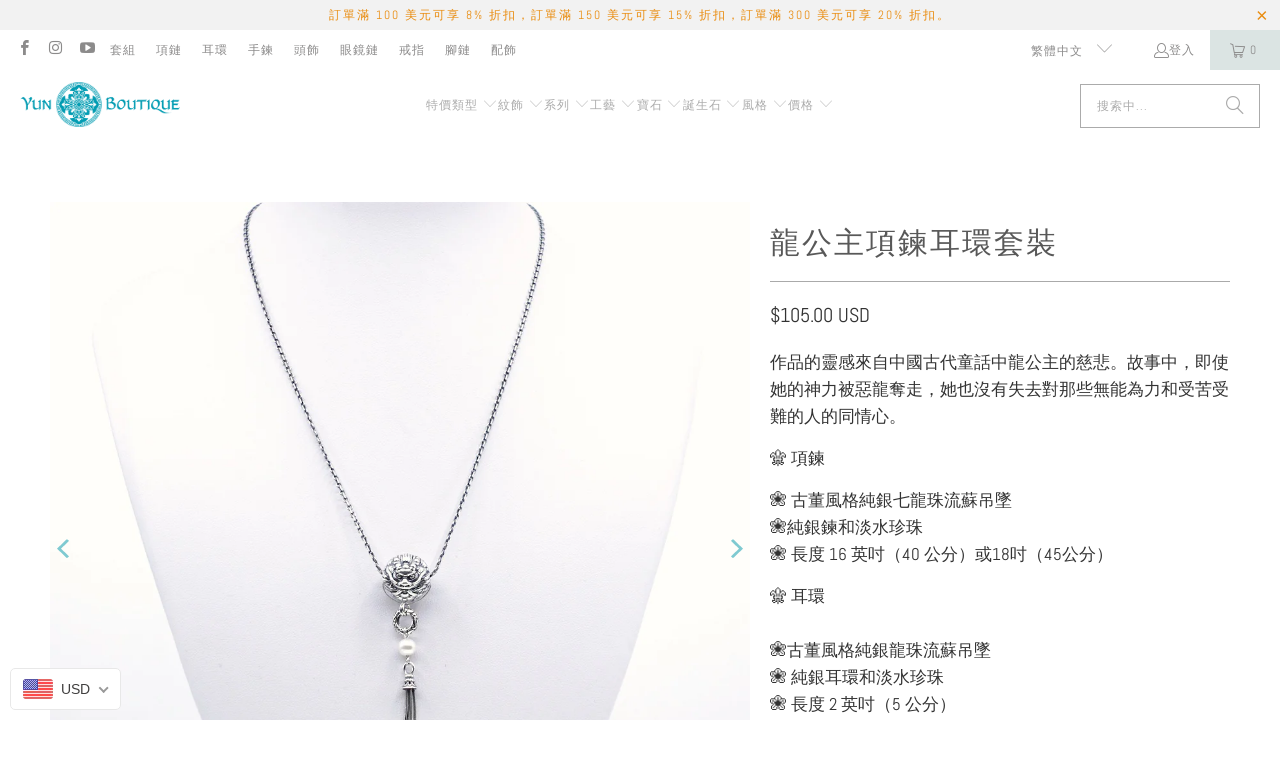

--- FILE ---
content_type: text/html; charset=utf-8
request_url: https://www.yunboutique.com/zh/products/dragon-princess-necklace-and-earrings-set
body_size: 55977
content:
<!DOCTYPE html>
<html class="no-js no-touch" lang="zh-TW">
  <head>
<!-- Start of Booster Apps Seo-0.1-->
<title>Dragon Princess Necklace and Earrings Set</title><meta name="google-site-verification" content="KUV9a2mgdLuCNVzJAye-zdkgmoI-9s4lWWOpeqRouN0" />
<meta name="description" content="Inspired by a dragon princess’s compassion, this Dragon Princess Necklace and Earrings Setfeatures an antique-style sterling silver dragon ball tassel pendant. The necklace is available in 16 or 18 inches, and the earrings measure 2 inches, both a..." /><script type="application/ld+json">
  {
    "@context": "https://schema.org",
    "@type": "WebSite",
    "name": "Yun Boutique",
    "url": "https://www.yunboutique.com",
    "potentialAction": {
      "@type": "SearchAction",
      "query-input": "required name=query",
      "target": "https://www.yunboutique.com/search?q={query}"
    }
  }
</script><script type="application/ld+json">
  {
    "@context": "https://schema.org",
    "@type": "Product",
    "name": "龍公主項鍊耳環套裝",
    "brand": {"@type": "Brand","name": "Yun Boutique"},
    "sku": "",
    "mpn": "58878881",
    "description": "作品的靈感來自中國古代童話中龍公主的慈悲。故事中，即使她的神力被惡龍奪走，她也沒有失去對那些無能為力和受苦受難的人的同情心。\n\n ⚜ 項鍊\n\n❀ 古董風格純銀七龍珠流蘇吊墜❀純銀鍊和淡水珍珠❀ 長度 16 英吋（40 公分）或18吋（45公分）\n\n ⚜ 耳環❀古董風格純銀龍珠流蘇吊墜❀ 純銀耳環和淡水珍珠❀ 長度 2 英吋（5 公分）\n\n定制。",
    "url": "https://www.yunboutique.com/zh/products/dragon-princess-necklace-and-earrings-set","image": "https://www.yunboutique.com/cdn/shop/files/JPEGimage-A6703EFF5B36-1_1088x.jpg?v=1693479659","itemCondition": "https://schema.org/NewCondition",
    "offers": [{
          "@type": "Offer","price": "105.00","priceCurrency": "USD",
          "itemCondition": "https://schema.org/NewCondition",
          "url": "https://www.yunboutique.com/zh/products/dragon-princess-necklace-and-earrings-set?variant=43179758878881",
          "sku": "",
          "mpn": "58878881",
          "availability" : "https://schema.org/InStock",
          "priceValidUntil": "2026-02-21","gtin14": "58878881"},{
          "@type": "Offer","price": "120.00","priceCurrency": "USD",
          "itemCondition": "https://schema.org/NewCondition",
          "url": "https://www.yunboutique.com/zh/products/dragon-princess-necklace-and-earrings-set?variant=43179758911649",
          "sku": "",
          "mpn": "58911649",
          "availability" : "https://schema.org/OutOfStock",
          "priceValidUntil": "2026-02-21","gtin14": "58911649"},{
          "@type": "Offer","price": "180.00","priceCurrency": "USD",
          "itemCondition": "https://schema.org/NewCondition",
          "url": "https://www.yunboutique.com/zh/products/dragon-princess-necklace-and-earrings-set?variant=43179758944417",
          "sku": "",
          "mpn": "58944417",
          "availability" : "https://schema.org/InStock",
          "priceValidUntil": "2026-02-21","gtin14": "58944417"}]}
</script>
<!-- end of Booster Apps SEO -->

	<script id="pandectes-rules">   /* PANDECTES-GDPR: DO NOT MODIFY AUTO GENERATED CODE OF THIS SCRIPT */      window.PandectesSettings = {"store":{"id":4183521,"plan":"basic","theme":"Copy of Turbo-florence - 2024-08-20","primaryLocale":"en","adminMode":false,"headless":false,"storefrontRootDomain":"","checkoutRootDomain":"","storefrontAccessToken":""},"tsPublished":1724281807,"declaration":{"showPurpose":false,"showProvider":false,"declIntroText":"We use cookies to optimize website functionality, analyze the performance, and provide personalized experience to you. Some cookies are essential to make the website operate and function correctly. Those cookies cannot be disabled. In this window you can manage your preference of cookies.","showDateGenerated":true},"language":{"languageMode":"Single","fallbackLanguage":"en","languageDetection":"browser","languagesSupported":[]},"texts":{"managed":{"headerText":{"en":"We respect your privacy"},"consentText":{"en":"This website uses cookies to ensure you get the best experience."},"dismissButtonText":{"en":"Ok"},"linkText":{"en":"Learn more"},"imprintText":{"en":"Imprint"},"preferencesButtonText":{"en":"Preferences"},"allowButtonText":{"en":"Accept"},"denyButtonText":{"en":"Decline"},"leaveSiteButtonText":{"en":"Leave this site"},"cookiePolicyText":{"en":"Cookie policy"},"preferencesPopupTitleText":{"en":"Manage consent preferences"},"preferencesPopupIntroText":{"en":"We use cookies to optimize website functionality, analyze the performance, and provide personalized experience to you. Some cookies are essential to make the website operate and function correctly. Those cookies cannot be disabled. In this window you can manage your preference of cookies."},"preferencesPopupCloseButtonText":{"en":"Close"},"preferencesPopupAcceptAllButtonText":{"en":"Accept all"},"preferencesPopupRejectAllButtonText":{"en":"Reject all"},"preferencesPopupSaveButtonText":{"en":"Save preferences"},"accessSectionTitleText":{"en":"Data portability"},"accessSectionParagraphText":{"en":"You have the right to request access to your data at any time."},"rectificationSectionTitleText":{"en":"Data Rectification"},"rectificationSectionParagraphText":{"en":"You have the right to request your data to be updated whenever you think it is appropriate."},"erasureSectionTitleText":{"en":"Right to be forgotten"},"erasureSectionParagraphText":{"en":"You have the right to ask all your data to be erased. After that, you will no longer be able to access your account."},"declIntroText":{"en":"We use cookies to optimize website functionality, analyze the performance, and provide personalized experience to you. Some cookies are essential to make the website operate and function correctly. Those cookies cannot be disabled. In this window you can manage your preference of cookies."}},"categories":{"strictlyNecessaryCookiesTitleText":{"en":"Strictly necessary cookies"},"functionalityCookiesTitleText":{"en":"Functional cookies"},"performanceCookiesTitleText":{"en":"Performance cookies"},"targetingCookiesTitleText":{"en":"Targeting cookies"},"unclassifiedCookiesTitleText":{"en":"Unclassified cookies"},"strictlyNecessaryCookiesDescriptionText":{"en":"These cookies are essential in order to enable you to move around the website and use its features, such as accessing secure areas of the website. The website cannot function properly without these cookies."},"functionalityCookiesDescriptionText":{"en":"These cookies enable the site to provide enhanced functionality and personalisation. They may be set by us or by third party providers whose services we have added to our pages. If you do not allow these cookies then some or all of these services may not function properly."},"performanceCookiesDescriptionText":{"en":"These cookies enable us to monitor and improve the performance of our website. For example, they allow us to count visits, identify traffic sources and see which parts of the site are most popular."},"targetingCookiesDescriptionText":{"en":"These cookies may be set through our site by our advertising partners. They may be used by those companies to build a profile of your interests and show you relevant adverts on other sites.    They do not store directly personal information, but are based on uniquely identifying your browser and internet device. If you do not allow these cookies, you will experience less targeted advertising."},"unclassifiedCookiesDescriptionText":{"en":"Unclassified cookies are cookies that we are in the process of classifying, together with the providers of individual cookies."}},"auto":{"declName":{"en":"Name"},"declPath":{"en":"Path"},"declType":{"en":"Type"},"declDomain":{"en":"Domain"},"declPurpose":{"en":"Purpose"},"declProvider":{"en":"Provider"},"declRetention":{"en":"Retention"},"declFirstParty":{"en":"First-party"},"declThirdParty":{"en":"Third-party"},"declSeconds":{"en":"seconds"},"declMinutes":{"en":"minutes"},"declHours":{"en":"hours"},"declDays":{"en":"days"},"declMonths":{"en":"months"},"declYears":{"en":"years"},"declSession":{"en":"Session"},"cookiesDetailsText":{"en":"Cookies details"},"preferencesPopupAlwaysAllowedText":{"en":"Always allowed"},"submitButton":{"en":"Submit"},"submittingButton":{"en":"Submitting..."},"cancelButton":{"en":"Cancel"},"guestsSupportInfoText":{"en":"Please login with your customer account to further proceed."},"guestsSupportEmailPlaceholder":{"en":"E-mail address"},"guestsSupportEmailValidationError":{"en":"Email is not valid"},"guestsSupportEmailSuccessTitle":{"en":"Thank you for your request"},"guestsSupportEmailFailureTitle":{"en":"A problem occurred"},"guestsSupportEmailSuccessMessage":{"en":"If you are registered as a customer of this store, you will soon receive an email with instructions on how to proceed."},"guestsSupportEmailFailureMessage":{"en":"Your request was not submitted. Please try again and if problem persists, contact store owner for assistance."},"confirmationSuccessTitle":{"en":"Your request is verified"},"confirmationFailureTitle":{"en":"A problem occurred"},"confirmationSuccessMessage":{"en":"We will soon get back to you as to your request."},"confirmationFailureMessage":{"en":"Your request was not verified. Please try again and if problem persists, contact store owner for assistance"},"consentSectionTitleText":{"en":"Your cookie consent"},"consentSectionNoConsentText":{"en":"You have not consented to the cookies policy of this website."},"consentSectionConsentedText":{"en":"You consented to the cookies policy of this website on"},"consentStatus":{"en":"Consent preference"},"consentDate":{"en":"Consent date"},"consentId":{"en":"Consent ID"},"consentSectionChangeConsentActionText":{"en":"Change consent preference"},"accessSectionGDPRRequestsActionText":{"en":"Data subject requests"},"accessSectionAccountInfoActionText":{"en":"Personal data"},"accessSectionOrdersRecordsActionText":{"en":"Orders"},"accessSectionDownloadReportActionText":{"en":"Request export"},"rectificationCommentPlaceholder":{"en":"Describe what you want to be updated"},"rectificationCommentValidationError":{"en":"Comment is required"},"rectificationSectionEditAccountActionText":{"en":"Request an update"},"erasureSectionRequestDeletionActionText":{"en":"Request personal data deletion"}}},"library":{"previewMode":false,"fadeInTimeout":0,"defaultBlocked":7,"showLink":true,"showImprintLink":false,"showGoogleLink":false,"enabled":true,"cookie":{"name":"_pandectes_gdpr","expiryDays":365,"secure":true,"domain":""},"dismissOnScroll":false,"dismissOnWindowClick":false,"dismissOnTimeout":false,"palette":{"popup":{"background":"#FFFFFF","backgroundForCalculations":{"a":1,"b":255,"g":255,"r":255},"text":"#000000"},"button":{"background":"transparent","backgroundForCalculations":{"a":1,"b":255,"g":255,"r":255},"text":"#000000","textForCalculation":{"a":1,"b":0,"g":0,"r":0},"border":"#000000"}},"content":{"href":"https://yun-boutique.myshopify.com/policies/privacy-policy","imprintHref":"/","close":"&#10005;","target":"","logo":"<img class=\"cc-banner-logo\" height=\"40\" width=\"40\" src=\"https://cdn.shopify.com/s/files/1/0418/3521/t/28/assets/pandectes-logo.png?v=1724262277\" alt=\"Yun Boutique\" />"},"window":"<div role=\"dialog\" aria-live=\"polite\" aria-label=\"cookieconsent\" aria-describedby=\"cookieconsent:desc\" id=\"pandectes-banner\" class=\"cc-window-wrapper cc-top-wrapper\"><div class=\"pd-cookie-banner-window cc-window {{classes}}\"><!--googleoff: all-->{{children}}<!--googleon: all--></div></div>","compliance":{"opt-both":"<div class=\"cc-compliance cc-highlight\">{{deny}}{{allow}}</div>"},"type":"opt-both","layouts":{"basic":"{{logo}}{{messagelink}}{{compliance}}{{close}}"},"position":"top","theme":"wired","revokable":true,"animateRevokable":false,"revokableReset":false,"revokableLogoUrl":"https://cdn.shopify.com/s/files/1/0418/3521/t/28/assets/pandectes-reopen-logo.png?v=1724262277","revokablePlacement":"bottom-left","revokableMarginHorizontal":15,"revokableMarginVertical":15,"static":false,"autoAttach":true,"hasTransition":true,"blacklistPage":[""]},"geolocation":{"brOnly":false,"caOnly":false,"chOnly":false,"euOnly":false,"jpOnly":false,"thOnly":false,"canadaOnly":false,"globalVisibility":true},"dsr":{"guestsSupport":false,"accessSectionDownloadReportAuto":false},"banner":{"resetTs":1702513408,"extraCss":"        .cc-banner-logo {max-width: 24em!important;}    @media(min-width: 768px) {.cc-window.cc-floating{max-width: 24em!important;width: 24em!important;}}    .cc-message, .pd-cookie-banner-window .cc-header, .cc-logo {text-align: left}    .cc-window-wrapper{z-index: 2147483647;}    .cc-window{z-index: 2147483647;font-family: inherit;}    .pd-cookie-banner-window .cc-header{font-family: inherit;}    .pd-cp-ui{font-family: inherit; background-color: #FFFFFF;color:#000000;}    button.pd-cp-btn, a.pd-cp-btn{}    input + .pd-cp-preferences-slider{background-color: rgba(0, 0, 0, 0.3)}    .pd-cp-scrolling-section::-webkit-scrollbar{background-color: rgba(0, 0, 0, 0.3)}    input:checked + .pd-cp-preferences-slider{background-color: rgba(0, 0, 0, 1)}    .pd-cp-scrolling-section::-webkit-scrollbar-thumb {background-color: rgba(0, 0, 0, 1)}    .pd-cp-ui-close{color:#000000;}    .pd-cp-preferences-slider:before{background-color: #FFFFFF}    .pd-cp-title:before {border-color: #000000!important}    .pd-cp-preferences-slider{background-color:#000000}    .pd-cp-toggle{color:#000000!important}    @media(max-width:699px) {.pd-cp-ui-close-top svg {fill: #000000}}    .pd-cp-toggle:hover,.pd-cp-toggle:visited,.pd-cp-toggle:active{color:#000000!important}    .pd-cookie-banner-window {box-shadow: 0 0 18px rgb(0 0 0 / 20%);}  ","customJavascript":null,"showPoweredBy":false,"hybridStrict":false,"cookiesBlockedByDefault":"7","isActive":false,"implicitSavePreferences":false,"cookieIcon":false,"blockBots":false,"showCookiesDetails":true,"hasTransition":true,"blockingPage":false,"showOnlyLandingPage":false,"leaveSiteUrl":"https://www.google.com","linkRespectStoreLang":false},"cookies":{"0":[{"name":"keep_alive","type":"http","domain":"www.yunboutique.com","path":"/","provider":"Shopify","firstParty":true,"retention":"30 minute(s)","expires":30,"unit":"declMinutes","purpose":{"en":"Used in connection with buyer localization."}},{"name":"secure_customer_sig","type":"http","domain":"www.yunboutique.com","path":"/","provider":"Shopify","firstParty":true,"retention":"1 year(s)","expires":1,"unit":"declYears","purpose":{"en":"Used in connection with customer login."}},{"name":"localization","type":"http","domain":"www.yunboutique.com","path":"/","provider":"Shopify","firstParty":true,"retention":"1 year(s)","expires":1,"unit":"declYears","purpose":{"en":"Shopify store localization"}},{"name":"cart_currency","type":"http","domain":"www.yunboutique.com","path":"/","provider":"Shopify","firstParty":true,"retention":"2 ","expires":2,"unit":"declSession","purpose":{"en":"The cookie is necessary for the secure checkout and payment function on the website. This function is provided by shopify.com."}},{"name":"shopify_pay_redirect","type":"http","domain":"www.yunboutique.com","path":"/","provider":"Shopify","firstParty":true,"retention":"1 hour(s)","expires":1,"unit":"declHours","purpose":{"en":"The cookie is necessary for the secure checkout and payment function on the website. This function is provided by shopify.com."}},{"name":"_cmp_a","type":"http","domain":".yunboutique.com","path":"/","provider":"Shopify","firstParty":false,"retention":"1 day(s)","expires":1,"unit":"declDays","purpose":{"en":"Used for managing customer privacy settings."}},{"name":"cookietest","type":"http","domain":"www.yunboutique.com","path":"/","provider":"Shopify","firstParty":true,"retention":"Session","expires":1,"unit":"declSeconds","purpose":{"en":"Used to ensure our systems are working correctly."}},{"name":"_secure_session_id","type":"http","domain":"www.yunboutique.com","path":"/","provider":"Shopify","firstParty":true,"retention":"1 month(s)","expires":1,"unit":"declMonths","purpose":{"en":"Used in connection with navigation through a storefront."}},{"name":"_pandectes_gdpr","type":"http","domain":".www.yunboutique.com","path":"/","provider":"Pandectes","firstParty":true,"retention":"1 year(s)","expires":1,"unit":"declYears","purpose":{"en":"Used for the functionality of the cookies consent banner."}}],"1":[{"name":"_pinterest_ct_ua","type":"http","domain":".ct.pinterest.com","path":"/","provider":"Pinterest","firstParty":false,"retention":"1 year(s)","expires":1,"unit":"declYears","purpose":{"en":"Used to group actions across pages."}}],"2":[{"name":"_shopify_y","type":"http","domain":".yunboutique.com","path":"/","provider":"Shopify","firstParty":false,"retention":"1 year(s)","expires":1,"unit":"declYears","purpose":{"en":"Shopify analytics."}},{"name":"_shopify_s","type":"http","domain":".yunboutique.com","path":"/","provider":"Shopify","firstParty":false,"retention":"30 minute(s)","expires":30,"unit":"declMinutes","purpose":{"en":"Shopify analytics."}},{"name":"_orig_referrer","type":"http","domain":".yunboutique.com","path":"/","provider":"Shopify","firstParty":false,"retention":"2 ","expires":2,"unit":"declSession","purpose":{"en":"Tracks landing pages."}},{"name":"_landing_page","type":"http","domain":".yunboutique.com","path":"/","provider":"Shopify","firstParty":false,"retention":"2 ","expires":2,"unit":"declSession","purpose":{"en":"Tracks landing pages."}},{"name":"_shopify_sa_t","type":"http","domain":".yunboutique.com","path":"/","provider":"Shopify","firstParty":false,"retention":"30 minute(s)","expires":30,"unit":"declMinutes","purpose":{"en":"Shopify analytics relating to marketing & referrals."}},{"name":"_gid","type":"http","domain":".yunboutique.com","path":"/","provider":"Google","firstParty":false,"retention":"1 day(s)","expires":1,"unit":"declDays","purpose":{"en":"Cookie is placed by Google Analytics to count and track pageviews."}},{"name":"_shopify_sa_p","type":"http","domain":".yunboutique.com","path":"/","provider":"Shopify","firstParty":false,"retention":"30 minute(s)","expires":30,"unit":"declMinutes","purpose":{"en":"Shopify analytics relating to marketing & referrals."}},{"name":"_ga","type":"http","domain":".yunboutique.com","path":"/","provider":"Google","firstParty":false,"retention":"1 year(s)","expires":1,"unit":"declYears","purpose":{"en":"Cookie is set by Google Analytics with unknown functionality"}},{"name":"_gat","type":"http","domain":".yunboutique.com","path":"/","provider":"Google","firstParty":false,"retention":"1 minute(s)","expires":1,"unit":"declMinutes","purpose":{"en":"Cookie is placed by Google Analytics to filter requests from bots."}},{"name":"_shopify_d","type":"http","domain":"com","path":"/","provider":"Shopify","firstParty":false,"retention":"Session","expires":1,"unit":"declSeconds","purpose":{"en":"Shopify analytics."}},{"name":"_shopify_d","type":"http","domain":"yunboutique.com","path":"/","provider":"Shopify","firstParty":false,"retention":"Session","expires":1,"unit":"declSeconds","purpose":{"en":"Shopify analytics."}},{"name":"_boomr_clss","type":"html_local","domain":"https://www.yunboutique.com","path":"/","provider":"Shopify","firstParty":true,"retention":"Persistent","expires":1,"unit":"declYears","purpose":{"en":"Used to monitor and optimize the performance of Shopify stores."}},{"name":"_sp_id.bdf8","type":"http","domain":"www.yunboutique.com","path":"/","provider":"Snowplow","firstParty":true,"retention":"1 year(s)","expires":1,"unit":"declYears","purpose":{"en":""}},{"name":"_ga_R5FPHZ1MSM","type":"http","domain":".yunboutique.com","path":"/","provider":"Google","firstParty":false,"retention":"1 year(s)","expires":1,"unit":"declYears","purpose":{"en":""}},{"name":"_sp_ses.bdf8","type":"http","domain":"www.yunboutique.com","path":"/","provider":"Snowplow","firstParty":true,"retention":"30 minute(s)","expires":30,"unit":"declMinutes","purpose":{"en":""}},{"name":"_ga_6Q1RC53HBV","type":"http","domain":".yunboutique.com","path":"/","provider":"Google","firstParty":false,"retention":"1 year(s)","expires":1,"unit":"declYears","purpose":{"en":""}}],"4":[{"name":"__kla_id","type":"http","domain":"www.yunboutique.com","path":"/","provider":"Klaviyo","firstParty":true,"retention":"1 year(s)","expires":1,"unit":"declYears","purpose":{"en":"Tracks when someone clicks through a Klaviyo email to your website."}},{"name":"_fbp","type":"http","domain":".yunboutique.com","path":"/","provider":"Facebook","firstParty":false,"retention":"3 month(s)","expires":3,"unit":"declMonths","purpose":{"en":"Cookie is placed by Facebook to track visits across websites."}},{"name":"_pin_unauth","type":"http","domain":".yunboutique.com","path":"/","provider":"Pinterest","firstParty":false,"retention":"1 year(s)","expires":1,"unit":"declYears","purpose":{"en":"Used to group actions for users who cannot be identified by Pinterest."}},{"name":"wpm-domain-test","type":"http","domain":"com","path":"/","provider":"Shopify","firstParty":false,"retention":"Session","expires":1,"unit":"declSeconds","purpose":{"en":"Used to test the storage of parameters about products added to the cart or payment currency"}},{"name":"wpm-domain-test","type":"http","domain":"yunboutique.com","path":"/","provider":"Shopify","firstParty":false,"retention":"Session","expires":1,"unit":"declSeconds","purpose":{"en":"Used to test the storage of parameters about products added to the cart or payment currency"}},{"name":"wpm-domain-test","type":"http","domain":"www.yunboutique.com","path":"/","provider":"Shopify","firstParty":true,"retention":"Session","expires":1,"unit":"declSeconds","purpose":{"en":"Used to test the storage of parameters about products added to the cart or payment currency"}},{"name":"lastExternalReferrerTime","type":"html_local","domain":"https://www.yunboutique.com","path":"/","provider":"Facebook","firstParty":true,"retention":"Persistent","expires":1,"unit":"declYears","purpose":{"en":"Contains the timestamp of the last update of the lastExternalReferrer cookie."}},{"name":"lastExternalReferrer","type":"html_local","domain":"https://www.yunboutique.com","path":"/","provider":"Facebook","firstParty":true,"retention":"Persistent","expires":1,"unit":"declYears","purpose":{"en":"Detects how the user reached the website by registering their last URL-address."}}],"8":[{"name":"popup","type":"http","domain":"www.yunboutique.com","path":"/collections","provider":"Unknown","firstParty":true,"retention":"1 ","expires":1,"unit":"declSession","purpose":{"en":""}},{"name":"pixel","type":"http","domain":".yotpo.com","path":"/","provider":"Unknown","firstParty":false,"retention":"1 year(s)","expires":1,"unit":"declYears","purpose":{"en":""}},{"name":"currency","type":"http","domain":".www.yunboutique.com","path":"/","provider":"Unknown","firstParty":true,"retention":"1 year(s)","expires":1,"unit":"declYears","purpose":{"en":""}},{"name":"yotpo_pixel","type":"http","domain":"www.yunboutique.com","path":"/","provider":"Unknown","firstParty":true,"retention":"8 hour(s)","expires":8,"unit":"declHours","purpose":{"en":""}},{"name":"smile_shopify_data","type":"html_local","domain":"https://www.yunboutique.com","path":"/","provider":"Unknown","firstParty":true,"retention":"Persistent","expires":1,"unit":"declYears","purpose":{"en":""}},{"name":"ar_debug","type":"http","domain":".pinterest.com","path":"/","provider":"Unknown","firstParty":false,"retention":"1 year(s)","expires":1,"unit":"declYears","purpose":{"en":""}},{"name":"is_eu","type":"html_session","domain":"https://www.yunboutique.com","path":"/","provider":"Unknown","firstParty":true,"retention":"Session","expires":1,"unit":"declYears","purpose":{"en":""}},{"name":"local-storage-test","type":"html_local","domain":"https://www.yunboutique.com","path":"/","provider":"Unknown","firstParty":true,"retention":"Persistent","expires":1,"unit":"declYears","purpose":{"en":""}},{"name":"_kla_test","type":"html_local","domain":"https://www.yunboutique.com","path":"/","provider":"Unknown","firstParty":true,"retention":"Persistent","expires":1,"unit":"declYears","purpose":{"en":""}}]},"blocker":{"isActive":false,"googleConsentMode":{"id":"","analyticsId":"","adwordsId":"","isActive":false,"adStorageCategory":4,"analyticsStorageCategory":2,"personalizationStorageCategory":1,"functionalityStorageCategory":1,"customEvent":true,"securityStorageCategory":0,"redactData":true,"urlPassthrough":false},"facebookPixel":{"id":"","isActive":false,"ldu":false},"microsoft":{},"rakuten":{"isActive":false,"cmp":false,"ccpa":false},"gpcIsActive":false,"defaultBlocked":7,"patterns":{"whiteList":[],"blackList":{"1":[],"2":[],"4":[],"8":[]},"iframesWhiteList":[],"iframesBlackList":{"1":[],"2":[],"4":[],"8":[]},"beaconsWhiteList":[],"beaconsBlackList":{"1":[],"2":[],"4":[],"8":[]}}}}      !function(){"use strict";window.PandectesRules=window.PandectesRules||{},window.PandectesRules.manualBlacklist={1:[],2:[],4:[]},window.PandectesRules.blacklistedIFrames={1:[],2:[],4:[]},window.PandectesRules.blacklistedCss={1:[],2:[],4:[]},window.PandectesRules.blacklistedBeacons={1:[],2:[],4:[]};var e="javascript/blocked";function t(e){return new RegExp(e.replace(/[/\\.+?$()]/g,"\\$&").replace("*","(.*)"))}var n=function(e){var t=arguments.length>1&&void 0!==arguments[1]?arguments[1]:"log";new URLSearchParams(window.location.search).get("log")&&console[t]("PandectesRules: ".concat(e))};function a(e){var t=document.createElement("script");t.async=!0,t.src=e,document.head.appendChild(t)}function r(e,t){(null==t||t>e.length)&&(t=e.length);for(var n=0,a=Array(t);n<t;n++)a[n]=e[n];return a}function o(e,t,n){return(t=function(e){var t=function(e,t){if("object"!=typeof e||!e)return e;var n=e[Symbol.toPrimitive];if(void 0!==n){var a=n.call(e,t||"default");if("object"!=typeof a)return a;throw new TypeError("@@toPrimitive must return a primitive value.")}return("string"===t?String:Number)(e)}(e,"string");return"symbol"==typeof t?t:t+""}(t))in e?Object.defineProperty(e,t,{value:n,enumerable:!0,configurable:!0,writable:!0}):e[t]=n,e}function i(e,t){var n=Object.keys(e);if(Object.getOwnPropertySymbols){var a=Object.getOwnPropertySymbols(e);t&&(a=a.filter((function(t){return Object.getOwnPropertyDescriptor(e,t).enumerable}))),n.push.apply(n,a)}return n}function s(e){for(var t=1;t<arguments.length;t++){var n=null!=arguments[t]?arguments[t]:{};t%2?i(Object(n),!0).forEach((function(t){o(e,t,n[t])})):Object.getOwnPropertyDescriptors?Object.defineProperties(e,Object.getOwnPropertyDescriptors(n)):i(Object(n)).forEach((function(t){Object.defineProperty(e,t,Object.getOwnPropertyDescriptor(n,t))}))}return e}function c(e,t){return function(e){if(Array.isArray(e))return e}(e)||function(e,t){var n=null==e?null:"undefined"!=typeof Symbol&&e[Symbol.iterator]||e["@@iterator"];if(null!=n){var a,r,o,i,s=[],c=!0,l=!1;try{if(o=(n=n.call(e)).next,0===t){if(Object(n)!==n)return;c=!1}else for(;!(c=(a=o.call(n)).done)&&(s.push(a.value),s.length!==t);c=!0);}catch(e){l=!0,r=e}finally{try{if(!c&&null!=n.return&&(i=n.return(),Object(i)!==i))return}finally{if(l)throw r}}return s}}(e,t)||d(e,t)||function(){throw new TypeError("Invalid attempt to destructure non-iterable instance.\nIn order to be iterable, non-array objects must have a [Symbol.iterator]() method.")}()}function l(e){return function(e){if(Array.isArray(e))return r(e)}(e)||function(e){if("undefined"!=typeof Symbol&&null!=e[Symbol.iterator]||null!=e["@@iterator"])return Array.from(e)}(e)||d(e)||function(){throw new TypeError("Invalid attempt to spread non-iterable instance.\nIn order to be iterable, non-array objects must have a [Symbol.iterator]() method.")}()}function d(e,t){if(e){if("string"==typeof e)return r(e,t);var n={}.toString.call(e).slice(8,-1);return"Object"===n&&e.constructor&&(n=e.constructor.name),"Map"===n||"Set"===n?Array.from(e):"Arguments"===n||/^(?:Ui|I)nt(?:8|16|32)(?:Clamped)?Array$/.test(n)?r(e,t):void 0}}var u=window.PandectesRulesSettings||window.PandectesSettings,f=!(void 0===window.dataLayer||!Array.isArray(window.dataLayer)||!window.dataLayer.some((function(e){return"pandectes_full_scan"===e.event}))),g=function(){var e,t=arguments.length>0&&void 0!==arguments[0]?arguments[0]:"_pandectes_gdpr",n=("; "+document.cookie).split("; "+t+"=");if(n.length<2)e={};else{var a=n.pop().split(";");e=window.atob(a.shift())}var r=function(e){try{return JSON.parse(e)}catch(e){return!1}}(e);return!1!==r?r:e}(),p=u.banner.isActive,h=u.blocker,y=h.defaultBlocked,v=h.patterns,w=g&&null!==g.preferences&&void 0!==g.preferences?g.preferences:null,m=f?0:p?null===w?y:w:0,b={1:!(1&m),2:!(2&m),4:!(4&m)},k=v.blackList,_=v.whiteList,S=v.iframesBlackList,L=v.iframesWhiteList,C=v.beaconsBlackList,A=v.beaconsWhiteList,P={blackList:[],whiteList:[],iframesBlackList:{1:[],2:[],4:[],8:[]},iframesWhiteList:[],beaconsBlackList:{1:[],2:[],4:[],8:[]},beaconsWhiteList:[]};[1,2,4].map((function(e){var n;b[e]||((n=P.blackList).push.apply(n,l(k[e].length?k[e].map(t):[])),P.iframesBlackList[e]=S[e].length?S[e].map(t):[],P.beaconsBlackList[e]=C[e].length?C[e].map(t):[])})),P.whiteList=_.length?_.map(t):[],P.iframesWhiteList=L.length?L.map(t):[],P.beaconsWhiteList=A.length?A.map(t):[];var O={scripts:[],iframes:{1:[],2:[],4:[]},beacons:{1:[],2:[],4:[]},css:{1:[],2:[],4:[]}},E=function(t,n){return t&&(!n||n!==e)&&(!P.blackList||P.blackList.some((function(e){return e.test(t)})))&&(!P.whiteList||P.whiteList.every((function(e){return!e.test(t)})))},B=function(e,t){var n=P.iframesBlackList[t],a=P.iframesWhiteList;return e&&(!n||n.some((function(t){return t.test(e)})))&&(!a||a.every((function(t){return!t.test(e)})))},I=function(e,t){var n=P.beaconsBlackList[t],a=P.beaconsWhiteList;return e&&(!n||n.some((function(t){return t.test(e)})))&&(!a||a.every((function(t){return!t.test(e)})))},j=new MutationObserver((function(e){for(var t=0;t<e.length;t++)for(var n=e[t].addedNodes,a=0;a<n.length;a++){var r=n[a],o=r.dataset&&r.dataset.cookiecategory;if(1===r.nodeType&&"LINK"===r.tagName){var i=r.dataset&&r.dataset.href;if(i&&o)switch(o){case"functionality":case"C0001":O.css[1].push(i);break;case"performance":case"C0002":O.css[2].push(i);break;case"targeting":case"C0003":O.css[4].push(i)}}}})),T=new MutationObserver((function(t){for(var a=0;a<t.length;a++)for(var r=t[a].addedNodes,o=function(){var t=r[i],a=t.src||t.dataset&&t.dataset.src,o=t.dataset&&t.dataset.cookiecategory;if(1===t.nodeType&&"IFRAME"===t.tagName){if(a){var s=!1;B(a,1)||"functionality"===o||"C0001"===o?(s=!0,O.iframes[1].push(a)):B(a,2)||"performance"===o||"C0002"===o?(s=!0,O.iframes[2].push(a)):(B(a,4)||"targeting"===o||"C0003"===o)&&(s=!0,O.iframes[4].push(a)),s&&(t.removeAttribute("src"),t.setAttribute("data-src",a))}}else if(1===t.nodeType&&"IMG"===t.tagName){if(a){var c=!1;I(a,1)?(c=!0,O.beacons[1].push(a)):I(a,2)?(c=!0,O.beacons[2].push(a)):I(a,4)&&(c=!0,O.beacons[4].push(a)),c&&(t.removeAttribute("src"),t.setAttribute("data-src",a))}}else if(1===t.nodeType&&"SCRIPT"===t.tagName){var l=t.type,d=!1;if(E(a,l)?(n("rule blocked: ".concat(a)),d=!0):a&&o?n("manually blocked @ ".concat(o,": ").concat(a)):o&&n("manually blocked @ ".concat(o,": inline code")),d){O.scripts.push([t,l]),t.type=e;var u=function(n){t.getAttribute("type")===e&&n.preventDefault(),t.removeEventListener("beforescriptexecute",u)};t.addEventListener("beforescriptexecute",u),t.parentElement&&t.parentElement.removeChild(t)}}},i=0;i<r.length;i++)o()})),R=document.createElement,D={src:Object.getOwnPropertyDescriptor(HTMLScriptElement.prototype,"src"),type:Object.getOwnPropertyDescriptor(HTMLScriptElement.prototype,"type")};window.PandectesRules.unblockCss=function(e){var t=O.css[e]||[];t.length&&n("Unblocking CSS for ".concat(e)),t.forEach((function(e){var t=document.querySelector('link[data-href^="'.concat(e,'"]'));t.removeAttribute("data-href"),t.href=e})),O.css[e]=[]},window.PandectesRules.unblockIFrames=function(e){var t=O.iframes[e]||[];t.length&&n("Unblocking IFrames for ".concat(e)),P.iframesBlackList[e]=[],t.forEach((function(e){var t=document.querySelector('iframe[data-src^="'.concat(e,'"]'));t.removeAttribute("data-src"),t.src=e})),O.iframes[e]=[]},window.PandectesRules.unblockBeacons=function(e){var t=O.beacons[e]||[];t.length&&n("Unblocking Beacons for ".concat(e)),P.beaconsBlackList[e]=[],t.forEach((function(e){var t=document.querySelector('img[data-src^="'.concat(e,'"]'));t.removeAttribute("data-src"),t.src=e})),O.beacons[e]=[]},window.PandectesRules.unblockInlineScripts=function(e){var t=1===e?"functionality":2===e?"performance":"targeting",a=document.querySelectorAll('script[type="javascript/blocked"][data-cookiecategory="'.concat(t,'"]'));n("unblockInlineScripts: ".concat(a.length," in ").concat(t)),a.forEach((function(e){var t=document.createElement("script");t.type="text/javascript",e.hasAttribute("src")?t.src=e.getAttribute("src"):t.textContent=e.textContent,document.head.appendChild(t),e.parentNode.removeChild(e)}))},window.PandectesRules.unblockInlineCss=function(e){var t=1===e?"functionality":2===e?"performance":"targeting",a=document.querySelectorAll('link[data-cookiecategory="'.concat(t,'"]'));n("unblockInlineCss: ".concat(a.length," in ").concat(t)),a.forEach((function(e){e.href=e.getAttribute("data-href")}))},window.PandectesRules.unblock=function(e){e.length<1?(P.blackList=[],P.whiteList=[],P.iframesBlackList=[],P.iframesWhiteList=[]):(P.blackList&&(P.blackList=P.blackList.filter((function(t){return e.every((function(e){return"string"==typeof e?!t.test(e):e instanceof RegExp?t.toString()!==e.toString():void 0}))}))),P.whiteList&&(P.whiteList=[].concat(l(P.whiteList),l(e.map((function(e){if("string"==typeof e){var n=".*"+t(e)+".*";if(P.whiteList.every((function(e){return e.toString()!==n.toString()})))return new RegExp(n)}else if(e instanceof RegExp&&P.whiteList.every((function(t){return t.toString()!==e.toString()})))return e;return null})).filter(Boolean)))));var a=0;l(O.scripts).forEach((function(e,t){var n=c(e,2),r=n[0],o=n[1];if(function(e){var t=e.getAttribute("src");return P.blackList&&P.blackList.every((function(e){return!e.test(t)}))||P.whiteList&&P.whiteList.some((function(e){return e.test(t)}))}(r)){for(var i=document.createElement("script"),s=0;s<r.attributes.length;s++){var l=r.attributes[s];"src"!==l.name&&"type"!==l.name&&i.setAttribute(l.name,r.attributes[s].value)}i.setAttribute("src",r.src),i.setAttribute("type",o||"application/javascript"),document.head.appendChild(i),O.scripts.splice(t-a,1),a++}})),0==P.blackList.length&&0===P.iframesBlackList[1].length&&0===P.iframesBlackList[2].length&&0===P.iframesBlackList[4].length&&0===P.beaconsBlackList[1].length&&0===P.beaconsBlackList[2].length&&0===P.beaconsBlackList[4].length&&(n("Disconnecting observers"),T.disconnect(),j.disconnect())};var N=u.store,x=N.adminMode,U=N.headless,z=N.storefrontRootDomain,M=N.checkoutRootDomain,q=N.storefrontAccessToken,F=u.banner.isActive,W=u.blocker.defaultBlocked;F&&function(e){if(window.Shopify&&window.Shopify.customerPrivacy)e();else{var t=null;window.Shopify&&window.Shopify.loadFeatures&&window.Shopify.trackingConsent?e():t=setInterval((function(){window.Shopify&&window.Shopify.loadFeatures&&(clearInterval(t),window.Shopify.loadFeatures([{name:"consent-tracking-api",version:"0.1"}],(function(t){t?n("Shopify.customerPrivacy API - failed to load"):(n("shouldShowBanner() -> ".concat(window.Shopify.trackingConsent.shouldShowBanner()," | saleOfDataRegion() -> ").concat(window.Shopify.trackingConsent.saleOfDataRegion())),e())})))}),10)}}((function(){!function(){var e=window.Shopify.trackingConsent;if(!1!==e.shouldShowBanner()||null!==w||7!==W)try{var t=x&&!(window.Shopify&&window.Shopify.AdminBarInjector),a={preferences:!(1&m)||f||t,analytics:!(2&m)||f||t,marketing:!(4&m)||f||t};U&&(a.headlessStorefront=!0,a.storefrontRootDomain=null!=z&&z.length?z:window.location.hostname,a.checkoutRootDomain=null!=M&&M.length?M:"checkout.".concat(window.location.hostname),a.storefrontAccessToken=null!=q&&q.length?q:""),e.firstPartyMarketingAllowed()===a.marketing&&e.analyticsProcessingAllowed()===a.analytics&&e.preferencesProcessingAllowed()===a.preferences||e.setTrackingConsent(a,(function(e){e&&e.error?n("Shopify.customerPrivacy API - failed to setTrackingConsent"):n("setTrackingConsent(".concat(JSON.stringify(a),")"))}))}catch(e){n("Shopify.customerPrivacy API - exception")}}(),function(){if(U){var e=window.Shopify.trackingConsent,t=e.currentVisitorConsent();if(navigator.globalPrivacyControl&&""===t.sale_of_data){var a={sale_of_data:!1,headlessStorefront:!0};a.storefrontRootDomain=null!=z&&z.length?z:window.location.hostname,a.checkoutRootDomain=null!=M&&M.length?M:"checkout.".concat(window.location.hostname),a.storefrontAccessToken=null!=q&&q.length?q:"",e.setTrackingConsent(a,(function(e){e&&e.error?n("Shopify.customerPrivacy API - failed to setTrackingConsent({".concat(JSON.stringify(a),")")):n("setTrackingConsent(".concat(JSON.stringify(a),")"))}))}}}()}));var H=["AT","BE","BG","HR","CY","CZ","DK","EE","FI","FR","DE","GR","HU","IE","IT","LV","LT","LU","MT","NL","PL","PT","RO","SK","SI","ES","SE","GB","LI","NO","IS"],G=u.banner,J=G.isActive,V=G.hybridStrict,K=u.geolocation,$=K.caOnly,Y=void 0!==$&&$,Z=K.euOnly,Q=void 0!==Z&&Z,X=K.brOnly,ee=void 0!==X&&X,te=K.jpOnly,ne=void 0!==te&&te,ae=K.thOnly,re=void 0!==ae&&ae,oe=K.chOnly,ie=void 0!==oe&&oe,se=K.zaOnly,ce=void 0!==se&&se,le=K.canadaOnly,de=void 0!==le&&le,ue=K.globalVisibility,fe=void 0===ue||ue,ge=u.blocker,pe=ge.defaultBlocked,he=void 0===pe?7:pe,ye=ge.googleConsentMode,ve=ye.isActive,we=ye.customEvent,me=ye.id,be=void 0===me?"":me,ke=ye.analyticsId,_e=void 0===ke?"":ke,Se=ye.adwordsId,Le=void 0===Se?"":Se,Ce=ye.redactData,Ae=ye.urlPassthrough,Pe=ye.adStorageCategory,Oe=ye.analyticsStorageCategory,Ee=ye.functionalityStorageCategory,Be=ye.personalizationStorageCategory,Ie=ye.securityStorageCategory,je=ye.dataLayerProperty,Te=void 0===je?"dataLayer":je,Re=ye.waitForUpdate,De=void 0===Re?0:Re,Ne=ye.useNativeChannel,xe=void 0!==Ne&&Ne;function Ue(){window[Te].push(arguments)}window[Te]=window[Te]||[];var ze,Me,qe={hasInitialized:!1,useNativeChannel:!1,ads_data_redaction:!1,url_passthrough:!1,data_layer_property:"dataLayer",storage:{ad_storage:"granted",ad_user_data:"granted",ad_personalization:"granted",analytics_storage:"granted",functionality_storage:"granted",personalization_storage:"granted",security_storage:"granted"}};if(J&&ve){var Fe=he&Pe?"denied":"granted",We=he&Oe?"denied":"granted",He=he&Ee?"denied":"granted",Ge=he&Be?"denied":"granted",Je=he&Ie?"denied":"granted";qe.hasInitialized=!0,qe.useNativeChannel=xe,qe.url_passthrough=Ae,qe.ads_data_redaction="denied"===Fe&&Ce,qe.storage.ad_storage=Fe,qe.storage.ad_user_data=Fe,qe.storage.ad_personalization=Fe,qe.storage.analytics_storage=We,qe.storage.functionality_storage=He,qe.storage.personalization_storage=Ge,qe.storage.security_storage=Je,qe.data_layer_property=Te||"dataLayer",qe.ads_data_redaction&&Ue("set","ads_data_redaction",qe.ads_data_redaction),qe.url_passthrough&&Ue("set","url_passthrough",qe.url_passthrough),function(){!1===xe?console.log("Pandectes: Google Consent Mode (av2)"):console.log("Pandectes: Google Consent Mode (av2nc)");var e=m!==he?{wait_for_update:De||500}:De?{wait_for_update:De}:{};fe&&!V?Ue("consent","default",s(s({},qe.storage),e)):(Ue("consent","default",s(s(s({},qe.storage),e),{},{region:[].concat(l(Q||V?H:[]),l(Y&&!V?["US-CA","US-VA","US-CT","US-UT","US-CO"]:[]),l(ee&&!V?["BR"]:[]),l(ne&&!V?["JP"]:[]),l(de&&!V?["CA"]:[]),l(re&&!V?["TH"]:[]),l(ie&&!V?["CH"]:[]),l(ce&&!V?["ZA"]:[]))})),Ue("consent","default",{ad_storage:"granted",ad_user_data:"granted",ad_personalization:"granted",analytics_storage:"granted",functionality_storage:"granted",personalization_storage:"granted",security_storage:"granted"}));if(null!==w){var t=m&Pe?"denied":"granted",n=m&Oe?"denied":"granted",r=m&Ee?"denied":"granted",o=m&Be?"denied":"granted",i=m&Ie?"denied":"granted";qe.storage.ad_storage=t,qe.storage.ad_user_data=t,qe.storage.ad_personalization=t,qe.storage.analytics_storage=n,qe.storage.functionality_storage=r,qe.storage.personalization_storage=o,qe.storage.security_storage=i,Ue("consent","update",qe.storage)}(be.length||_e.length||Le.length)&&(window[qe.data_layer_property].push({"pandectes.start":(new Date).getTime(),event:"pandectes-rules.min.js"}),(_e.length||Le.length)&&Ue("js",new Date));var c="https://www.googletagmanager.com";if(be.length){var d=be.split(",");window[qe.data_layer_property].push({"gtm.start":(new Date).getTime(),event:"gtm.js"});for(var u=0;u<d.length;u++){var f="dataLayer"!==qe.data_layer_property?"&l=".concat(qe.data_layer_property):"";a("".concat(c,"/gtm.js?id=").concat(d[u].trim()).concat(f))}}if(_e.length)for(var g=_e.split(","),p=0;p<g.length;p++){var h=g[p].trim();h.length&&(a("".concat(c,"/gtag/js?id=").concat(h)),Ue("config",h,{send_page_view:!1}))}if(Le.length)for(var y=Le.split(","),v=0;v<y.length;v++){var b=y[v].trim();b.length&&(a("".concat(c,"/gtag/js?id=").concat(b)),Ue("config",b,{allow_enhanced_conversions:!0}))}}()}J&&we&&(Me=7===(ze=m)?"deny":0===ze?"allow":"mixed",window[Te].push({event:"Pandectes_Consent_Update",pandectes_status:Me,pandectes_categories:{C0000:"allow",C0001:b[1]?"allow":"deny",C0002:b[2]?"allow":"deny",C0003:b[4]?"allow":"deny"}}));var Ve=u.blocker,Ke=Ve.klaviyoIsActive,$e=Ve.googleConsentMode.adStorageCategory;Ke&&window.addEventListener("PandectesEvent_OnConsent",(function(e){var t=e.detail.preferences;if(null!=t){var n=t&$e?"denied":"granted";void 0!==window.klaviyo&&window.klaviyo.isIdentified()&&window.klaviyo.push(["identify",{ad_personalization:n,ad_user_data:n}])}})),u.banner.revokableTrigger&&window.addEventListener("PandectesEvent_OnInitialize",(function(){document.querySelectorAll('[href*="#reopenBanner"]').forEach((function(e){e.onclick=function(e){e.preventDefault(),window.Pandectes.fn.revokeConsent()}}))}));var Ye=u.banner.isActive,Ze=u.blocker,Qe=Ze.defaultBlocked,Xe=void 0===Qe?7:Qe,et=Ze.microsoft,tt=et.isActive,nt=et.uetTags,at=et.dataLayerProperty,rt=void 0===at?"uetq":at,ot={hasInitialized:!1,data_layer_property:"uetq",storage:{ad_storage:"granted"}};if(window[rt]=window[rt]||[],tt&&ut("_uetmsdns","1",365),Ye&&tt){var it=4&Xe?"denied":"granted";if(ot.hasInitialized=!0,ot.storage.ad_storage=it,window[rt].push("consent","default",ot.storage),"granted"==it&&(ut("_uetmsdns","0",365),console.log("setting cookie")),null!==w){var st=4&m?"denied":"granted";ot.storage.ad_storage=st,window[rt].push("consent","update",ot.storage),"granted"===st&&ut("_uetmsdns","0",365)}if(nt.length)for(var ct=nt.split(","),lt=0;lt<ct.length;lt++)ct[lt].trim().length&&dt(ct[lt])}function dt(e){var t=document.createElement("script");t.type="text/javascript",t.src="//bat.bing.com/bat.js",t.onload=function(){var t={ti:e};t.q=window.uetq,window.uetq=new UET(t),window.uetq.push("consent","default",{ad_storage:"denied"}),window[rt].push("pageLoad")},document.head.appendChild(t)}function ut(e,t,n){var a=new Date;a.setTime(a.getTime()+24*n*60*60*1e3);var r="expires="+a.toUTCString();document.cookie="".concat(e,"=").concat(t,"; ").concat(r,"; path=/; secure; samesite=strict")}window.PandectesRules.gcm=qe;var ft=u.banner.isActive,gt=u.blocker.isActive;n("Prefs: ".concat(m," | Banner: ").concat(ft?"on":"off"," | Blocker: ").concat(gt?"on":"off"));var pt=null===w&&/\/checkouts\//.test(window.location.pathname);0!==m&&!1===f&&gt&&!pt&&(n("Blocker will execute"),document.createElement=function(){for(var t=arguments.length,n=new Array(t),a=0;a<t;a++)n[a]=arguments[a];if("script"!==n[0].toLowerCase())return R.bind?R.bind(document).apply(void 0,n):R;var r=R.bind(document).apply(void 0,n);try{Object.defineProperties(r,{src:s(s({},D.src),{},{set:function(t){E(t,r.type)&&D.type.set.call(this,e),D.src.set.call(this,t)}}),type:s(s({},D.type),{},{get:function(){var t=D.type.get.call(this);return t===e||E(this.src,t)?null:t},set:function(t){var n=E(r.src,r.type)?e:t;D.type.set.call(this,n)}})}),r.setAttribute=function(t,n){if("type"===t){var a=E(r.src,r.type)?e:n;D.type.set.call(r,a)}else"src"===t?(E(n,r.type)&&D.type.set.call(r,e),D.src.set.call(r,n)):HTMLScriptElement.prototype.setAttribute.call(r,t,n)}}catch(e){console.warn("Yett: unable to prevent script execution for script src ",r.src,".\n",'A likely cause would be because you are using a third-party browser extension that monkey patches the "document.createElement" function.')}return r},T.observe(document.documentElement,{childList:!0,subtree:!0}),j.observe(document.documentElement,{childList:!0,subtree:!0}))}();
</script>
	
	
  <script>
    window.Store = window.Store || {};
    window.Store.id = 4183521;
  </script>
    <meta charset="utf-8">
    <meta http-equiv="cleartype" content="on">
    <meta name="robots" content="index,follow">

    <!-- Mobile Specific Metas -->
    <meta name="HandheldFriendly" content="True">
    <meta name="MobileOptimized" content="320">
    <meta name="viewport" content="width=device-width,initial-scale=1">
    <meta name="theme-color" content="#ffffff">

    
    

    

    <link rel="preconnect" href="https://fonts.shopifycdn.com" />
    <link rel="preconnect" href="https://cdn.shopify.com" />
    <link rel="preconnect" href="https://cdn.shopifycloud.com" />

    <link rel="dns-prefetch" href="https://v.shopify.com" />
    <link rel="dns-prefetch" href="https://www.youtube.com" />
    <link rel="dns-prefetch" href="https://vimeo.com" />

    <link href="//www.yunboutique.com/cdn/shop/t/28/assets/jquery.min.js?v=147293088974801289311724262277" as="script" rel="preload">

    <!-- Stylesheet for Fancybox library -->
    <link rel="stylesheet" href="//www.yunboutique.com/cdn/shop/t/28/assets/fancybox.css?v=19278034316635137701724262277" type="text/css" media="all" defer>

    <!-- Stylesheets for Turbo -->
    <link href="//www.yunboutique.com/cdn/shop/t/28/assets/styles.css?v=141957542018024957571732836139" rel="stylesheet" type="text/css" media="all" />

    <!-- Icons -->
    
      <link rel="shortcut icon" type="image/x-icon" href="//www.yunboutique.com/cdn/shop/files/Pink_watercolor_Splatters_Thank_you_Instagram_post_1_180x180.png?v=1724226112">
      <link rel="apple-touch-icon" href="//www.yunboutique.com/cdn/shop/files/Pink_watercolor_Splatters_Thank_you_Instagram_post_1_180x180.png?v=1724226112"/>
      <link rel="apple-touch-icon" sizes="57x57" href="//www.yunboutique.com/cdn/shop/files/Pink_watercolor_Splatters_Thank_you_Instagram_post_1_57x57.png?v=1724226112"/>
      <link rel="apple-touch-icon" sizes="60x60" href="//www.yunboutique.com/cdn/shop/files/Pink_watercolor_Splatters_Thank_you_Instagram_post_1_60x60.png?v=1724226112"/>
      <link rel="apple-touch-icon" sizes="72x72" href="//www.yunboutique.com/cdn/shop/files/Pink_watercolor_Splatters_Thank_you_Instagram_post_1_72x72.png?v=1724226112"/>
      <link rel="apple-touch-icon" sizes="76x76" href="//www.yunboutique.com/cdn/shop/files/Pink_watercolor_Splatters_Thank_you_Instagram_post_1_76x76.png?v=1724226112"/>
      <link rel="apple-touch-icon" sizes="114x114" href="//www.yunboutique.com/cdn/shop/files/Pink_watercolor_Splatters_Thank_you_Instagram_post_1_114x114.png?v=1724226112"/>
      <link rel="apple-touch-icon" sizes="180x180" href="//www.yunboutique.com/cdn/shop/files/Pink_watercolor_Splatters_Thank_you_Instagram_post_1_180x180.png?v=1724226112"/>
      <link rel="apple-touch-icon" sizes="228x228" href="//www.yunboutique.com/cdn/shop/files/Pink_watercolor_Splatters_Thank_you_Instagram_post_1_228x228.png?v=1724226112"/>
    
    <link rel="canonical" href="https://www.yunboutique.com/zh/products/dragon-princess-necklace-and-earrings-set"/>

    

    

    

    
    <script>
      window.PXUTheme = window.PXUTheme || {};
      window.PXUTheme.version = '9.4.0';
      window.PXUTheme.name = 'Turbo';
    </script>
    


    
<template id="price-ui"><span class="price " data-price></span><span class="compare-at-price" data-compare-at-price></span><span class="unit-pricing" data-unit-pricing></span></template>
    <template id="price-ui-badge"><div class="price-ui-badge__sticker price-ui-badge__sticker--">
    <span class="price-ui-badge__sticker-text" data-badge></span>
  </div></template>
    
    <template id="price-ui__price"><span class="money" data-price></span></template>
    <template id="price-ui__price-range"><span class="price-min" data-price-min><span class="money" data-price></span></span> - <span class="price-max" data-price-max><span class="money" data-price></span></span></template>
    <template id="price-ui__unit-pricing"><span class="unit-quantity" data-unit-quantity></span> | <span class="unit-price" data-unit-price><span class="money" data-price></span></span> / <span class="unit-measurement" data-unit-measurement></span></template>
    <template id="price-ui-badge__percent-savings-range">I18n Error: Missing interpolation value "Price_percent" for "最高省 {{ Price_percent }}%"</template>
    <template id="price-ui-badge__percent-savings">I18n Error: Missing interpolation value "Price_percent" for "省 {{ Price_percent }}%"</template>
    <template id="price-ui-badge__price-savings-range">最多可省 {{ 價格 }}</template>
    <template id="price-ui-badge__price-savings">節省{{價格}}</template>
    <template id="price-ui-badge__on-sale">促銷</template>
    <template id="price-ui-badge__sold-out">售罄</template>
    <template id="price-ui-badge__in-stock">有庫存</template>
    


    <script>
      
window.PXUTheme = window.PXUTheme || {};


window.PXUTheme.theme_settings = {};
window.PXUTheme.currency = {};
window.PXUTheme.routes = window.PXUTheme.routes || {};


window.PXUTheme.theme_settings.display_tos_checkbox = false;
window.PXUTheme.theme_settings.go_to_checkout = true;
window.PXUTheme.theme_settings.cart_action = "ajax";
window.PXUTheme.theme_settings.cart_shipping_calculator = false;


window.PXUTheme.theme_settings.collection_swatches = true;
window.PXUTheme.theme_settings.collection_secondary_image = true;


window.PXUTheme.currency.show_multiple_currencies = false;
window.PXUTheme.currency.shop_currency = "USD";
window.PXUTheme.currency.default_currency = "美元";
window.PXUTheme.currency.display_format = "money_format";
window.PXUTheme.currency.money_format = "$ {{amount}} ";
window.PXUTheme.currency.money_format_no_currency = "$ {{amount}} ";
window.PXUTheme.currency.money_format_currency = "$ {{amount}} USD ";
window.PXUTheme.currency.native_multi_currency = false;
window.PXUTheme.currency.iso_code = "USD";
window.PXUTheme.currency.symbol = "$";


window.PXUTheme.theme_settings.display_inventory_left = true;
window.PXUTheme.theme_settings.inventory_threshold = 10;
window.PXUTheme.theme_settings.limit_quantity = false;


window.PXUTheme.theme_settings.menu_position = null;


window.PXUTheme.theme_settings.newsletter_popup = false;
window.PXUTheme.theme_settings.newsletter_popup_days = "2";
window.PXUTheme.theme_settings.newsletter_popup_mobile = false;
window.PXUTheme.theme_settings.newsletter_popup_seconds = 0;


window.PXUTheme.theme_settings.pagination_type = "load_more";


window.PXUTheme.theme_settings.enable_shopify_collection_badges = false;
window.PXUTheme.theme_settings.quick_shop_thumbnail_position = null;
window.PXUTheme.theme_settings.product_form_style = "radio";
window.PXUTheme.theme_settings.sale_banner_enabled = true;
window.PXUTheme.theme_settings.display_savings = false;
window.PXUTheme.theme_settings.display_sold_out_price = true;
window.PXUTheme.theme_settings.free_text = "自由的";
window.PXUTheme.theme_settings.video_looping = null;
window.PXUTheme.theme_settings.quick_shop_style = "popup";
window.PXUTheme.theme_settings.hover_enabled = true;


window.PXUTheme.routes.cart_url = "/zh/cart";
window.PXUTheme.routes.cart_update_url = "/zh/cart/update";
window.PXUTheme.routes.root_url = "/zh";
window.PXUTheme.routes.search_url = "/zh/search";
window.PXUTheme.routes.all_products_collection_url = "/zh/collections/all";
window.PXUTheme.routes.product_recommendations_url = "/zh/recommendations/products";
window.PXUTheme.routes.predictive_search_url = "/zh/search/suggest";


window.PXUTheme.theme_settings.image_loading_style = "appear";


window.PXUTheme.theme_settings.enable_autocomplete = true;


window.PXUTheme.theme_settings.page_dots_enabled = true;
window.PXUTheme.theme_settings.slideshow_arrow_size = "light";


window.PXUTheme.theme_settings.quick_shop_enabled = true;


window.PXUTheme.translation = {};


window.PXUTheme.translation.agree_to_terms_warning = "您必須同意條款和條件才能結帳。​";
window.PXUTheme.translation.one_item_left = "剩餘物品";
window.PXUTheme.translation.items_left_text = "剩餘物品";
window.PXUTheme.translation.cart_savings_text = "總節省";
window.PXUTheme.translation.cart_discount_text = "折扣";
window.PXUTheme.translation.cart_subtotal_text = "小計";
window.PXUTheme.translation.cart_remove_text = "移除";
window.PXUTheme.translation.cart_free_text = "免費";


window.PXUTheme.translation.newsletter_success_text = "謝謝您加入我們的郵件訂閱名單！​";


window.PXUTheme.translation.notify_email = "輸入您的電子郵件地址...";
window.PXUTheme.translation.notify_email_value = "Translation missing: zh-TW.contact.fields.email";
window.PXUTheme.translation.notify_email_send = "傳送";
window.PXUTheme.translation.notify_message_first = "請通知我什麼時候";
window.PXUTheme.translation.notify_message_last = "變得可用 -";
window.PXUTheme.translation.notify_success_text = "謝謝！當產品上市時，我們會通知您！";


window.PXUTheme.translation.add_to_cart = "加入購物車";
window.PXUTheme.translation.coming_soon_text = "敬請期待​";
window.PXUTheme.translation.sold_out_text = "售罄";
window.PXUTheme.translation.sale_text = "優惠";
window.PXUTheme.translation.savings_text = "您節省了";
window.PXUTheme.translation.from_text = "從";
window.PXUTheme.translation.new_text = "新";
window.PXUTheme.translation.pre_order_text = "預訂​";
window.PXUTheme.translation.unavailable_text = "不可用";


window.PXUTheme.translation.all_results = "查看所有結果";
window.PXUTheme.translation.no_results = "抱歉，沒有結果！";


window.PXUTheme.media_queries = {};
window.PXUTheme.media_queries.small = window.matchMedia( "(max-width: 480px)" );
window.PXUTheme.media_queries.medium = window.matchMedia( "(max-width: 798px)" );
window.PXUTheme.media_queries.large = window.matchMedia( "(min-width: 799px)" );
window.PXUTheme.media_queries.larger = window.matchMedia( "(min-width: 960px)" );
window.PXUTheme.media_queries.xlarge = window.matchMedia( "(min-width: 1200px)" );
window.PXUTheme.media_queries.ie10 = window.matchMedia( "all and (-ms-high-contrast: none), (-ms-high-contrast: active)" );
window.PXUTheme.media_queries.tablet = window.matchMedia( "only screen and (min-width: 799px) and (max-width: 1024px)" );
window.PXUTheme.media_queries.mobile_and_tablet = window.matchMedia( "(max-width: 1024px)" );
    </script>

    

    

    <script>
      
    </script>

    <script>window.performance && window.performance.mark && window.performance.mark('shopify.content_for_header.start');</script><meta name="google-site-verification" content="GrLT42fanGKwJ1A6LnX95K3n0AOnhyBCw3UHJpccxuM">
<meta name="facebook-domain-verification" content="uxvog0mm3qdvex6a2mwqbjiddlimu8">
<meta name="facebook-domain-verification" content="e4eqs2de75fhkm96146eushcw0203c">
<meta name="google-site-verification" content="JTlcxNgDhTwcvNVVgQ08N8gCDrk_djUAFIFWRLwvB3w">
<meta name="google-site-verification" content="aIhna_sJZ--N-vCMYpCfk1k-XgtWOaGBWyFqUp394ns">
<meta name="google-site-verification" content="GrLT42fanGKwJ1A6LnX95K3n0AOnhyBCw3UHJpccxuM">
<meta id="shopify-digital-wallet" name="shopify-digital-wallet" content="/4183521/digital_wallets/dialog">
<meta name="shopify-checkout-api-token" content="ebe34c5ee95ab02a8eade1a883e6760c">
<meta id="in-context-paypal-metadata" data-shop-id="4183521" data-venmo-supported="false" data-environment="production" data-locale="en_US" data-paypal-v4="true" data-currency="USD">
<link rel="alternate" hreflang="x-default" href="https://www.yunboutique.com/products/dragon-princess-necklace-and-earrings-set">
<link rel="alternate" hreflang="en" href="https://www.yunboutique.com/products/dragon-princess-necklace-and-earrings-set">
<link rel="alternate" hreflang="zh-Hant" href="https://www.yunboutique.com/zh/products/dragon-princess-necklace-and-earrings-set">
<link rel="alternate" hreflang="es" href="https://www.yunboutique.com/es/products/dragon-princess-necklace-and-earrings-set">
<link rel="alternate" hreflang="zh-Hant-AD" href="https://www.yunboutique.com/zh/products/dragon-princess-necklace-and-earrings-set">
<link rel="alternate" hreflang="zh-Hant-AE" href="https://www.yunboutique.com/zh/products/dragon-princess-necklace-and-earrings-set">
<link rel="alternate" hreflang="zh-Hant-AG" href="https://www.yunboutique.com/zh/products/dragon-princess-necklace-and-earrings-set">
<link rel="alternate" hreflang="zh-Hant-AI" href="https://www.yunboutique.com/zh/products/dragon-princess-necklace-and-earrings-set">
<link rel="alternate" hreflang="zh-Hant-AL" href="https://www.yunboutique.com/zh/products/dragon-princess-necklace-and-earrings-set">
<link rel="alternate" hreflang="zh-Hant-AM" href="https://www.yunboutique.com/zh/products/dragon-princess-necklace-and-earrings-set">
<link rel="alternate" hreflang="zh-Hant-AO" href="https://www.yunboutique.com/zh/products/dragon-princess-necklace-and-earrings-set">
<link rel="alternate" hreflang="zh-Hant-AR" href="https://www.yunboutique.com/zh/products/dragon-princess-necklace-and-earrings-set">
<link rel="alternate" hreflang="zh-Hant-AT" href="https://www.yunboutique.com/zh/products/dragon-princess-necklace-and-earrings-set">
<link rel="alternate" hreflang="zh-Hant-AU" href="https://www.yunboutique.com/zh/products/dragon-princess-necklace-and-earrings-set">
<link rel="alternate" hreflang="zh-Hant-AW" href="https://www.yunboutique.com/zh/products/dragon-princess-necklace-and-earrings-set">
<link rel="alternate" hreflang="zh-Hant-AZ" href="https://www.yunboutique.com/zh/products/dragon-princess-necklace-and-earrings-set">
<link rel="alternate" hreflang="zh-Hant-BA" href="https://www.yunboutique.com/zh/products/dragon-princess-necklace-and-earrings-set">
<link rel="alternate" hreflang="zh-Hant-BB" href="https://www.yunboutique.com/zh/products/dragon-princess-necklace-and-earrings-set">
<link rel="alternate" hreflang="zh-Hant-BD" href="https://www.yunboutique.com/zh/products/dragon-princess-necklace-and-earrings-set">
<link rel="alternate" hreflang="zh-Hant-BE" href="https://www.yunboutique.com/zh/products/dragon-princess-necklace-and-earrings-set">
<link rel="alternate" hreflang="zh-Hant-BF" href="https://www.yunboutique.com/zh/products/dragon-princess-necklace-and-earrings-set">
<link rel="alternate" hreflang="zh-Hant-BG" href="https://www.yunboutique.com/zh/products/dragon-princess-necklace-and-earrings-set">
<link rel="alternate" hreflang="zh-Hant-BH" href="https://www.yunboutique.com/zh/products/dragon-princess-necklace-and-earrings-set">
<link rel="alternate" hreflang="zh-Hant-BI" href="https://www.yunboutique.com/zh/products/dragon-princess-necklace-and-earrings-set">
<link rel="alternate" hreflang="zh-Hant-BJ" href="https://www.yunboutique.com/zh/products/dragon-princess-necklace-and-earrings-set">
<link rel="alternate" hreflang="zh-Hant-BL" href="https://www.yunboutique.com/zh/products/dragon-princess-necklace-and-earrings-set">
<link rel="alternate" hreflang="zh-Hant-BM" href="https://www.yunboutique.com/zh/products/dragon-princess-necklace-and-earrings-set">
<link rel="alternate" hreflang="zh-Hant-BN" href="https://www.yunboutique.com/zh/products/dragon-princess-necklace-and-earrings-set">
<link rel="alternate" hreflang="zh-Hant-BO" href="https://www.yunboutique.com/zh/products/dragon-princess-necklace-and-earrings-set">
<link rel="alternate" hreflang="zh-Hant-BQ" href="https://www.yunboutique.com/zh/products/dragon-princess-necklace-and-earrings-set">
<link rel="alternate" hreflang="zh-Hant-BR" href="https://www.yunboutique.com/zh/products/dragon-princess-necklace-and-earrings-set">
<link rel="alternate" hreflang="zh-Hant-BS" href="https://www.yunboutique.com/zh/products/dragon-princess-necklace-and-earrings-set">
<link rel="alternate" hreflang="zh-Hant-BW" href="https://www.yunboutique.com/zh/products/dragon-princess-necklace-and-earrings-set">
<link rel="alternate" hreflang="zh-Hant-BZ" href="https://www.yunboutique.com/zh/products/dragon-princess-necklace-and-earrings-set">
<link rel="alternate" hreflang="zh-Hant-CA" href="https://www.yunboutique.com/zh/products/dragon-princess-necklace-and-earrings-set">
<link rel="alternate" hreflang="zh-Hant-CH" href="https://www.yunboutique.com/zh/products/dragon-princess-necklace-and-earrings-set">
<link rel="alternate" hreflang="zh-Hant-CK" href="https://www.yunboutique.com/zh/products/dragon-princess-necklace-and-earrings-set">
<link rel="alternate" hreflang="zh-Hant-CL" href="https://www.yunboutique.com/zh/products/dragon-princess-necklace-and-earrings-set">
<link rel="alternate" hreflang="zh-Hant-CM" href="https://www.yunboutique.com/zh/products/dragon-princess-necklace-and-earrings-set">
<link rel="alternate" hreflang="zh-Hant-CN" href="https://www.yunboutique.com/zh/products/dragon-princess-necklace-and-earrings-set">
<link rel="alternate" hreflang="zh-Hant-CO" href="https://www.yunboutique.com/zh/products/dragon-princess-necklace-and-earrings-set">
<link rel="alternate" hreflang="zh-Hant-CR" href="https://www.yunboutique.com/zh/products/dragon-princess-necklace-and-earrings-set">
<link rel="alternate" hreflang="zh-Hant-CV" href="https://www.yunboutique.com/zh/products/dragon-princess-necklace-and-earrings-set">
<link rel="alternate" hreflang="zh-Hant-CW" href="https://www.yunboutique.com/zh/products/dragon-princess-necklace-and-earrings-set">
<link rel="alternate" hreflang="zh-Hant-CY" href="https://www.yunboutique.com/zh/products/dragon-princess-necklace-and-earrings-set">
<link rel="alternate" hreflang="zh-Hant-CZ" href="https://www.yunboutique.com/zh/products/dragon-princess-necklace-and-earrings-set">
<link rel="alternate" hreflang="zh-Hant-DE" href="https://www.yunboutique.com/zh/products/dragon-princess-necklace-and-earrings-set">
<link rel="alternate" hreflang="zh-Hant-DJ" href="https://www.yunboutique.com/zh/products/dragon-princess-necklace-and-earrings-set">
<link rel="alternate" hreflang="zh-Hant-DK" href="https://www.yunboutique.com/zh/products/dragon-princess-necklace-and-earrings-set">
<link rel="alternate" hreflang="zh-Hant-DM" href="https://www.yunboutique.com/zh/products/dragon-princess-necklace-and-earrings-set">
<link rel="alternate" hreflang="zh-Hant-DO" href="https://www.yunboutique.com/zh/products/dragon-princess-necklace-and-earrings-set">
<link rel="alternate" hreflang="zh-Hant-DZ" href="https://www.yunboutique.com/zh/products/dragon-princess-necklace-and-earrings-set">
<link rel="alternate" hreflang="zh-Hant-EC" href="https://www.yunboutique.com/zh/products/dragon-princess-necklace-and-earrings-set">
<link rel="alternate" hreflang="zh-Hant-EE" href="https://www.yunboutique.com/zh/products/dragon-princess-necklace-and-earrings-set">
<link rel="alternate" hreflang="zh-Hant-EG" href="https://www.yunboutique.com/zh/products/dragon-princess-necklace-and-earrings-set">
<link rel="alternate" hreflang="zh-Hant-ES" href="https://www.yunboutique.com/zh/products/dragon-princess-necklace-and-earrings-set">
<link rel="alternate" hreflang="zh-Hant-ET" href="https://www.yunboutique.com/zh/products/dragon-princess-necklace-and-earrings-set">
<link rel="alternate" hreflang="zh-Hant-FI" href="https://www.yunboutique.com/zh/products/dragon-princess-necklace-and-earrings-set">
<link rel="alternate" hreflang="zh-Hant-FJ" href="https://www.yunboutique.com/zh/products/dragon-princess-necklace-and-earrings-set">
<link rel="alternate" hreflang="zh-Hant-FK" href="https://www.yunboutique.com/zh/products/dragon-princess-necklace-and-earrings-set">
<link rel="alternate" hreflang="zh-Hant-FO" href="https://www.yunboutique.com/zh/products/dragon-princess-necklace-and-earrings-set">
<link rel="alternate" hreflang="zh-Hant-FR" href="https://www.yunboutique.com/zh/products/dragon-princess-necklace-and-earrings-set">
<link rel="alternate" hreflang="zh-Hant-GA" href="https://www.yunboutique.com/zh/products/dragon-princess-necklace-and-earrings-set">
<link rel="alternate" hreflang="zh-Hant-GB" href="https://www.yunboutique.com/zh/products/dragon-princess-necklace-and-earrings-set">
<link rel="alternate" hreflang="zh-Hant-GD" href="https://www.yunboutique.com/zh/products/dragon-princess-necklace-and-earrings-set">
<link rel="alternate" hreflang="zh-Hant-GE" href="https://www.yunboutique.com/zh/products/dragon-princess-necklace-and-earrings-set">
<link rel="alternate" hreflang="zh-Hant-GF" href="https://www.yunboutique.com/zh/products/dragon-princess-necklace-and-earrings-set">
<link rel="alternate" hreflang="zh-Hant-GG" href="https://www.yunboutique.com/zh/products/dragon-princess-necklace-and-earrings-set">
<link rel="alternate" hreflang="zh-Hant-GH" href="https://www.yunboutique.com/zh/products/dragon-princess-necklace-and-earrings-set">
<link rel="alternate" hreflang="zh-Hant-GI" href="https://www.yunboutique.com/zh/products/dragon-princess-necklace-and-earrings-set">
<link rel="alternate" hreflang="zh-Hant-GL" href="https://www.yunboutique.com/zh/products/dragon-princess-necklace-and-earrings-set">
<link rel="alternate" hreflang="zh-Hant-GM" href="https://www.yunboutique.com/zh/products/dragon-princess-necklace-and-earrings-set">
<link rel="alternate" hreflang="zh-Hant-GN" href="https://www.yunboutique.com/zh/products/dragon-princess-necklace-and-earrings-set">
<link rel="alternate" hreflang="zh-Hant-GP" href="https://www.yunboutique.com/zh/products/dragon-princess-necklace-and-earrings-set">
<link rel="alternate" hreflang="zh-Hant-GQ" href="https://www.yunboutique.com/zh/products/dragon-princess-necklace-and-earrings-set">
<link rel="alternate" hreflang="zh-Hant-GR" href="https://www.yunboutique.com/zh/products/dragon-princess-necklace-and-earrings-set">
<link rel="alternate" hreflang="zh-Hant-GT" href="https://www.yunboutique.com/zh/products/dragon-princess-necklace-and-earrings-set">
<link rel="alternate" hreflang="zh-Hant-GW" href="https://www.yunboutique.com/zh/products/dragon-princess-necklace-and-earrings-set">
<link rel="alternate" hreflang="zh-Hant-GY" href="https://www.yunboutique.com/zh/products/dragon-princess-necklace-and-earrings-set">
<link rel="alternate" hreflang="zh-Hant-HK" href="https://www.yunboutique.com/zh/products/dragon-princess-necklace-and-earrings-set">
<link rel="alternate" hreflang="zh-Hant-HN" href="https://www.yunboutique.com/zh/products/dragon-princess-necklace-and-earrings-set">
<link rel="alternate" hreflang="zh-Hant-HR" href="https://www.yunboutique.com/zh/products/dragon-princess-necklace-and-earrings-set">
<link rel="alternate" hreflang="zh-Hant-HT" href="https://www.yunboutique.com/zh/products/dragon-princess-necklace-and-earrings-set">
<link rel="alternate" hreflang="zh-Hant-HU" href="https://www.yunboutique.com/zh/products/dragon-princess-necklace-and-earrings-set">
<link rel="alternate" hreflang="zh-Hant-ID" href="https://www.yunboutique.com/zh/products/dragon-princess-necklace-and-earrings-set">
<link rel="alternate" hreflang="zh-Hant-IE" href="https://www.yunboutique.com/zh/products/dragon-princess-necklace-and-earrings-set">
<link rel="alternate" hreflang="zh-Hant-IL" href="https://www.yunboutique.com/zh/products/dragon-princess-necklace-and-earrings-set">
<link rel="alternate" hreflang="zh-Hant-IN" href="https://www.yunboutique.com/zh/products/dragon-princess-necklace-and-earrings-set">
<link rel="alternate" hreflang="zh-Hant-IS" href="https://www.yunboutique.com/zh/products/dragon-princess-necklace-and-earrings-set">
<link rel="alternate" hreflang="zh-Hant-IT" href="https://www.yunboutique.com/zh/products/dragon-princess-necklace-and-earrings-set">
<link rel="alternate" hreflang="zh-Hant-JE" href="https://www.yunboutique.com/zh/products/dragon-princess-necklace-and-earrings-set">
<link rel="alternate" hreflang="zh-Hant-JM" href="https://www.yunboutique.com/zh/products/dragon-princess-necklace-and-earrings-set">
<link rel="alternate" hreflang="zh-Hant-JO" href="https://www.yunboutique.com/zh/products/dragon-princess-necklace-and-earrings-set">
<link rel="alternate" hreflang="zh-Hant-JP" href="https://www.yunboutique.com/zh/products/dragon-princess-necklace-and-earrings-set">
<link rel="alternate" hreflang="zh-Hant-KE" href="https://www.yunboutique.com/zh/products/dragon-princess-necklace-and-earrings-set">
<link rel="alternate" hreflang="zh-Hant-KG" href="https://www.yunboutique.com/zh/products/dragon-princess-necklace-and-earrings-set">
<link rel="alternate" hreflang="zh-Hant-KH" href="https://www.yunboutique.com/zh/products/dragon-princess-necklace-and-earrings-set">
<link rel="alternate" hreflang="zh-Hant-KI" href="https://www.yunboutique.com/zh/products/dragon-princess-necklace-and-earrings-set">
<link rel="alternate" hreflang="zh-Hant-KM" href="https://www.yunboutique.com/zh/products/dragon-princess-necklace-and-earrings-set">
<link rel="alternate" hreflang="zh-Hant-KN" href="https://www.yunboutique.com/zh/products/dragon-princess-necklace-and-earrings-set">
<link rel="alternate" hreflang="zh-Hant-KR" href="https://www.yunboutique.com/zh/products/dragon-princess-necklace-and-earrings-set">
<link rel="alternate" hreflang="zh-Hant-KW" href="https://www.yunboutique.com/zh/products/dragon-princess-necklace-and-earrings-set">
<link rel="alternate" hreflang="zh-Hant-KY" href="https://www.yunboutique.com/zh/products/dragon-princess-necklace-and-earrings-set">
<link rel="alternate" hreflang="zh-Hant-KZ" href="https://www.yunboutique.com/zh/products/dragon-princess-necklace-and-earrings-set">
<link rel="alternate" hreflang="zh-Hant-LA" href="https://www.yunboutique.com/zh/products/dragon-princess-necklace-and-earrings-set">
<link rel="alternate" hreflang="zh-Hant-LC" href="https://www.yunboutique.com/zh/products/dragon-princess-necklace-and-earrings-set">
<link rel="alternate" hreflang="zh-Hant-LI" href="https://www.yunboutique.com/zh/products/dragon-princess-necklace-and-earrings-set">
<link rel="alternate" hreflang="zh-Hant-LK" href="https://www.yunboutique.com/zh/products/dragon-princess-necklace-and-earrings-set">
<link rel="alternate" hreflang="zh-Hant-LS" href="https://www.yunboutique.com/zh/products/dragon-princess-necklace-and-earrings-set">
<link rel="alternate" hreflang="zh-Hant-LT" href="https://www.yunboutique.com/zh/products/dragon-princess-necklace-and-earrings-set">
<link rel="alternate" hreflang="zh-Hant-LU" href="https://www.yunboutique.com/zh/products/dragon-princess-necklace-and-earrings-set">
<link rel="alternate" hreflang="zh-Hant-LV" href="https://www.yunboutique.com/zh/products/dragon-princess-necklace-and-earrings-set">
<link rel="alternate" hreflang="zh-Hant-MA" href="https://www.yunboutique.com/zh/products/dragon-princess-necklace-and-earrings-set">
<link rel="alternate" hreflang="zh-Hant-MC" href="https://www.yunboutique.com/zh/products/dragon-princess-necklace-and-earrings-set">
<link rel="alternate" hreflang="zh-Hant-MD" href="https://www.yunboutique.com/zh/products/dragon-princess-necklace-and-earrings-set">
<link rel="alternate" hreflang="zh-Hant-ME" href="https://www.yunboutique.com/zh/products/dragon-princess-necklace-and-earrings-set">
<link rel="alternate" hreflang="zh-Hant-MF" href="https://www.yunboutique.com/zh/products/dragon-princess-necklace-and-earrings-set">
<link rel="alternate" hreflang="zh-Hant-MG" href="https://www.yunboutique.com/zh/products/dragon-princess-necklace-and-earrings-set">
<link rel="alternate" hreflang="zh-Hant-MK" href="https://www.yunboutique.com/zh/products/dragon-princess-necklace-and-earrings-set">
<link rel="alternate" hreflang="zh-Hant-MN" href="https://www.yunboutique.com/zh/products/dragon-princess-necklace-and-earrings-set">
<link rel="alternate" hreflang="zh-Hant-MO" href="https://www.yunboutique.com/zh/products/dragon-princess-necklace-and-earrings-set">
<link rel="alternate" hreflang="zh-Hant-MQ" href="https://www.yunboutique.com/zh/products/dragon-princess-necklace-and-earrings-set">
<link rel="alternate" hreflang="zh-Hant-MR" href="https://www.yunboutique.com/zh/products/dragon-princess-necklace-and-earrings-set">
<link rel="alternate" hreflang="zh-Hant-MS" href="https://www.yunboutique.com/zh/products/dragon-princess-necklace-and-earrings-set">
<link rel="alternate" hreflang="zh-Hant-MT" href="https://www.yunboutique.com/zh/products/dragon-princess-necklace-and-earrings-set">
<link rel="alternate" hreflang="zh-Hant-MU" href="https://www.yunboutique.com/zh/products/dragon-princess-necklace-and-earrings-set">
<link rel="alternate" hreflang="zh-Hant-MV" href="https://www.yunboutique.com/zh/products/dragon-princess-necklace-and-earrings-set">
<link rel="alternate" hreflang="zh-Hant-MW" href="https://www.yunboutique.com/zh/products/dragon-princess-necklace-and-earrings-set">
<link rel="alternate" hreflang="zh-Hant-MX" href="https://www.yunboutique.com/zh/products/dragon-princess-necklace-and-earrings-set">
<link rel="alternate" hreflang="zh-Hant-MY" href="https://www.yunboutique.com/zh/products/dragon-princess-necklace-and-earrings-set">
<link rel="alternate" hreflang="zh-Hant-MZ" href="https://www.yunboutique.com/zh/products/dragon-princess-necklace-and-earrings-set">
<link rel="alternate" hreflang="zh-Hant-NA" href="https://www.yunboutique.com/zh/products/dragon-princess-necklace-and-earrings-set">
<link rel="alternate" hreflang="zh-Hant-NC" href="https://www.yunboutique.com/zh/products/dragon-princess-necklace-and-earrings-set">
<link rel="alternate" hreflang="zh-Hant-NG" href="https://www.yunboutique.com/zh/products/dragon-princess-necklace-and-earrings-set">
<link rel="alternate" hreflang="zh-Hant-NI" href="https://www.yunboutique.com/zh/products/dragon-princess-necklace-and-earrings-set">
<link rel="alternate" hreflang="zh-Hant-NL" href="https://www.yunboutique.com/zh/products/dragon-princess-necklace-and-earrings-set">
<link rel="alternate" hreflang="zh-Hant-NO" href="https://www.yunboutique.com/zh/products/dragon-princess-necklace-and-earrings-set">
<link rel="alternate" hreflang="zh-Hant-NP" href="https://www.yunboutique.com/zh/products/dragon-princess-necklace-and-earrings-set">
<link rel="alternate" hreflang="zh-Hant-NR" href="https://www.yunboutique.com/zh/products/dragon-princess-necklace-and-earrings-set">
<link rel="alternate" hreflang="zh-Hant-NU" href="https://www.yunboutique.com/zh/products/dragon-princess-necklace-and-earrings-set">
<link rel="alternate" hreflang="zh-Hant-NZ" href="https://www.yunboutique.com/zh/products/dragon-princess-necklace-and-earrings-set">
<link rel="alternate" hreflang="zh-Hant-OM" href="https://www.yunboutique.com/zh/products/dragon-princess-necklace-and-earrings-set">
<link rel="alternate" hreflang="zh-Hant-PA" href="https://www.yunboutique.com/zh/products/dragon-princess-necklace-and-earrings-set">
<link rel="alternate" hreflang="zh-Hant-PE" href="https://www.yunboutique.com/zh/products/dragon-princess-necklace-and-earrings-set">
<link rel="alternate" hreflang="zh-Hant-PF" href="https://www.yunboutique.com/zh/products/dragon-princess-necklace-and-earrings-set">
<link rel="alternate" hreflang="zh-Hant-PG" href="https://www.yunboutique.com/zh/products/dragon-princess-necklace-and-earrings-set">
<link rel="alternate" hreflang="zh-Hant-PH" href="https://www.yunboutique.com/zh/products/dragon-princess-necklace-and-earrings-set">
<link rel="alternate" hreflang="zh-Hant-PK" href="https://www.yunboutique.com/zh/products/dragon-princess-necklace-and-earrings-set">
<link rel="alternate" hreflang="zh-Hant-PL" href="https://www.yunboutique.com/zh/products/dragon-princess-necklace-and-earrings-set">
<link rel="alternate" hreflang="zh-Hant-PT" href="https://www.yunboutique.com/zh/products/dragon-princess-necklace-and-earrings-set">
<link rel="alternate" hreflang="zh-Hant-PY" href="https://www.yunboutique.com/zh/products/dragon-princess-necklace-and-earrings-set">
<link rel="alternate" hreflang="zh-Hant-QA" href="https://www.yunboutique.com/zh/products/dragon-princess-necklace-and-earrings-set">
<link rel="alternate" hreflang="zh-Hant-RE" href="https://www.yunboutique.com/zh/products/dragon-princess-necklace-and-earrings-set">
<link rel="alternate" hreflang="zh-Hant-RO" href="https://www.yunboutique.com/zh/products/dragon-princess-necklace-and-earrings-set">
<link rel="alternate" hreflang="zh-Hant-RS" href="https://www.yunboutique.com/zh/products/dragon-princess-necklace-and-earrings-set">
<link rel="alternate" hreflang="zh-Hant-RW" href="https://www.yunboutique.com/zh/products/dragon-princess-necklace-and-earrings-set">
<link rel="alternate" hreflang="zh-Hant-SA" href="https://www.yunboutique.com/zh/products/dragon-princess-necklace-and-earrings-set">
<link rel="alternate" hreflang="zh-Hant-SB" href="https://www.yunboutique.com/zh/products/dragon-princess-necklace-and-earrings-set">
<link rel="alternate" hreflang="zh-Hant-SC" href="https://www.yunboutique.com/zh/products/dragon-princess-necklace-and-earrings-set">
<link rel="alternate" hreflang="zh-Hant-SE" href="https://www.yunboutique.com/zh/products/dragon-princess-necklace-and-earrings-set">
<link rel="alternate" hreflang="zh-Hant-SG" href="https://www.yunboutique.com/zh/products/dragon-princess-necklace-and-earrings-set">
<link rel="alternate" hreflang="zh-Hant-SI" href="https://www.yunboutique.com/zh/products/dragon-princess-necklace-and-earrings-set">
<link rel="alternate" hreflang="zh-Hant-SK" href="https://www.yunboutique.com/zh/products/dragon-princess-necklace-and-earrings-set">
<link rel="alternate" hreflang="zh-Hant-SL" href="https://www.yunboutique.com/zh/products/dragon-princess-necklace-and-earrings-set">
<link rel="alternate" hreflang="zh-Hant-SM" href="https://www.yunboutique.com/zh/products/dragon-princess-necklace-and-earrings-set">
<link rel="alternate" hreflang="zh-Hant-SN" href="https://www.yunboutique.com/zh/products/dragon-princess-necklace-and-earrings-set">
<link rel="alternate" hreflang="zh-Hant-SR" href="https://www.yunboutique.com/zh/products/dragon-princess-necklace-and-earrings-set">
<link rel="alternate" hreflang="zh-Hant-ST" href="https://www.yunboutique.com/zh/products/dragon-princess-necklace-and-earrings-set">
<link rel="alternate" hreflang="zh-Hant-SV" href="https://www.yunboutique.com/zh/products/dragon-princess-necklace-and-earrings-set">
<link rel="alternate" hreflang="zh-Hant-SZ" href="https://www.yunboutique.com/zh/products/dragon-princess-necklace-and-earrings-set">
<link rel="alternate" hreflang="zh-Hant-TC" href="https://www.yunboutique.com/zh/products/dragon-princess-necklace-and-earrings-set">
<link rel="alternate" hreflang="zh-Hant-TD" href="https://www.yunboutique.com/zh/products/dragon-princess-necklace-and-earrings-set">
<link rel="alternate" hreflang="zh-Hant-TG" href="https://www.yunboutique.com/zh/products/dragon-princess-necklace-and-earrings-set">
<link rel="alternate" hreflang="zh-Hant-TH" href="https://www.yunboutique.com/zh/products/dragon-princess-necklace-and-earrings-set">
<link rel="alternate" hreflang="zh-Hant-TL" href="https://www.yunboutique.com/zh/products/dragon-princess-necklace-and-earrings-set">
<link rel="alternate" hreflang="zh-Hant-TN" href="https://www.yunboutique.com/zh/products/dragon-princess-necklace-and-earrings-set">
<link rel="alternate" hreflang="zh-Hant-TO" href="https://www.yunboutique.com/zh/products/dragon-princess-necklace-and-earrings-set">
<link rel="alternate" hreflang="zh-Hant-TT" href="https://www.yunboutique.com/zh/products/dragon-princess-necklace-and-earrings-set">
<link rel="alternate" hreflang="zh-Hant-TV" href="https://www.yunboutique.com/zh/products/dragon-princess-necklace-and-earrings-set">
<link rel="alternate" hreflang="zh-Hant-TW" href="https://www.yunboutique.com/zh/products/dragon-princess-necklace-and-earrings-set">
<link rel="alternate" hreflang="zh-Hant-TZ" href="https://www.yunboutique.com/zh/products/dragon-princess-necklace-and-earrings-set">
<link rel="alternate" hreflang="zh-Hant-UG" href="https://www.yunboutique.com/zh/products/dragon-princess-necklace-and-earrings-set">
<link rel="alternate" hreflang="zh-Hant-US" href="https://www.yunboutique.com/zh/products/dragon-princess-necklace-and-earrings-set">
<link rel="alternate" hreflang="zh-Hant-UY" href="https://www.yunboutique.com/zh/products/dragon-princess-necklace-and-earrings-set">
<link rel="alternate" hreflang="zh-Hant-UZ" href="https://www.yunboutique.com/zh/products/dragon-princess-necklace-and-earrings-set">
<link rel="alternate" hreflang="zh-Hant-VC" href="https://www.yunboutique.com/zh/products/dragon-princess-necklace-and-earrings-set">
<link rel="alternate" hreflang="zh-Hant-VG" href="https://www.yunboutique.com/zh/products/dragon-princess-necklace-and-earrings-set">
<link rel="alternate" hreflang="zh-Hant-VN" href="https://www.yunboutique.com/zh/products/dragon-princess-necklace-and-earrings-set">
<link rel="alternate" hreflang="zh-Hant-VU" href="https://www.yunboutique.com/zh/products/dragon-princess-necklace-and-earrings-set">
<link rel="alternate" hreflang="zh-Hant-WS" href="https://www.yunboutique.com/zh/products/dragon-princess-necklace-and-earrings-set">
<link rel="alternate" hreflang="zh-Hant-YT" href="https://www.yunboutique.com/zh/products/dragon-princess-necklace-and-earrings-set">
<link rel="alternate" hreflang="zh-Hant-ZA" href="https://www.yunboutique.com/zh/products/dragon-princess-necklace-and-earrings-set">
<link rel="alternate" hreflang="zh-Hant-ZM" href="https://www.yunboutique.com/zh/products/dragon-princess-necklace-and-earrings-set">
<link rel="alternate" type="application/json+oembed" href="https://www.yunboutique.com/zh/products/dragon-princess-necklace-and-earrings-set.oembed">
<script async="async" src="/checkouts/internal/preloads.js?locale=zh-US"></script>
<script id="apple-pay-shop-capabilities" type="application/json">{"shopId":4183521,"countryCode":"US","currencyCode":"USD","merchantCapabilities":["supports3DS"],"merchantId":"gid:\/\/shopify\/Shop\/4183521","merchantName":"Yun Boutique","requiredBillingContactFields":["postalAddress","email"],"requiredShippingContactFields":["postalAddress","email"],"shippingType":"shipping","supportedNetworks":["visa","masterCard","amex","discover","elo","jcb"],"total":{"type":"pending","label":"Yun Boutique","amount":"1.00"},"shopifyPaymentsEnabled":true,"supportsSubscriptions":true}</script>
<script id="shopify-features" type="application/json">{"accessToken":"ebe34c5ee95ab02a8eade1a883e6760c","betas":["rich-media-storefront-analytics"],"domain":"www.yunboutique.com","predictiveSearch":true,"shopId":4183521,"locale":"zh-tw"}</script>
<script>var Shopify = Shopify || {};
Shopify.shop = "yun-boutique.myshopify.com";
Shopify.locale = "zh-TW";
Shopify.currency = {"active":"USD","rate":"1.0"};
Shopify.country = "US";
Shopify.theme = {"name":"Copy of Turbo-florence - 2024-08-20","id":136523219105,"schema_name":"Turbo","schema_version":"9.4.0","theme_store_id":null,"role":"main"};
Shopify.theme.handle = "null";
Shopify.theme.style = {"id":null,"handle":null};
Shopify.cdnHost = "www.yunboutique.com/cdn";
Shopify.routes = Shopify.routes || {};
Shopify.routes.root = "/zh/";</script>
<script type="module">!function(o){(o.Shopify=o.Shopify||{}).modules=!0}(window);</script>
<script>!function(o){function n(){var o=[];function n(){o.push(Array.prototype.slice.apply(arguments))}return n.q=o,n}var t=o.Shopify=o.Shopify||{};t.loadFeatures=n(),t.autoloadFeatures=n()}(window);</script>
<script id="shop-js-analytics" type="application/json">{"pageType":"product"}</script>
<script defer="defer" async type="module" src="//www.yunboutique.com/cdn/shopifycloud/shop-js/modules/v2/client.init-shop-cart-sync_CaiaFhqz.zh-TW.esm.js"></script>
<script defer="defer" async type="module" src="//www.yunboutique.com/cdn/shopifycloud/shop-js/modules/v2/chunk.common_D2dUwcVR.esm.js"></script>
<script defer="defer" async type="module" src="//www.yunboutique.com/cdn/shopifycloud/shop-js/modules/v2/chunk.modal_CdafGFEy.esm.js"></script>
<script type="module">
  await import("//www.yunboutique.com/cdn/shopifycloud/shop-js/modules/v2/client.init-shop-cart-sync_CaiaFhqz.zh-TW.esm.js");
await import("//www.yunboutique.com/cdn/shopifycloud/shop-js/modules/v2/chunk.common_D2dUwcVR.esm.js");
await import("//www.yunboutique.com/cdn/shopifycloud/shop-js/modules/v2/chunk.modal_CdafGFEy.esm.js");

  window.Shopify.SignInWithShop?.initShopCartSync?.({"fedCMEnabled":true,"windoidEnabled":true});

</script>
<script>(function() {
  var isLoaded = false;
  function asyncLoad() {
    if (isLoaded) return;
    isLoaded = true;
    var urls = ["\/\/www.powr.io\/powr.js?powr-token=yun-boutique.myshopify.com\u0026external-type=shopify\u0026shop=yun-boutique.myshopify.com","https:\/\/chimpstatic.com\/mcjs-connected\/js\/users\/4cb2f04103b362f0cc0f6428c\/d621e86417a2d595211daa85f.js?shop=yun-boutique.myshopify.com","\/\/cdn.shopify.com\/proxy\/1b08725a99fac282ea5243582e831c5bd90259ed2c71b10c6a2d861a770592f2\/s.pandect.es\/scripts\/pandectes-core.js?shop=yun-boutique.myshopify.com\u0026sp-cache-control=cHVibGljLCBtYXgtYWdlPTkwMA"];
    for (var i = 0; i < urls.length; i++) {
      var s = document.createElement('script');
      s.type = 'text/javascript';
      s.async = true;
      s.src = urls[i];
      var x = document.getElementsByTagName('script')[0];
      x.parentNode.insertBefore(s, x);
    }
  };
  if(window.attachEvent) {
    window.attachEvent('onload', asyncLoad);
  } else {
    window.addEventListener('load', asyncLoad, false);
  }
})();</script>
<script id="__st">var __st={"a":4183521,"offset":-18000,"reqid":"bf0d2427-4969-4e9b-b355-f717d6f09c53-1769125833","pageurl":"www.yunboutique.com\/zh\/products\/dragon-princess-necklace-and-earrings-set","u":"a3d238acc0bc","p":"product","rtyp":"product","rid":7754593435809};</script>
<script>window.ShopifyPaypalV4VisibilityTracking = true;</script>
<script id="captcha-bootstrap">!function(){'use strict';const t='contact',e='account',n='new_comment',o=[[t,t],['blogs',n],['comments',n],[t,'customer']],c=[[e,'customer_login'],[e,'guest_login'],[e,'recover_customer_password'],[e,'create_customer']],r=t=>t.map((([t,e])=>`form[action*='/${t}']:not([data-nocaptcha='true']) input[name='form_type'][value='${e}']`)).join(','),a=t=>()=>t?[...document.querySelectorAll(t)].map((t=>t.form)):[];function s(){const t=[...o],e=r(t);return a(e)}const i='password',u='form_key',d=['recaptcha-v3-token','g-recaptcha-response','h-captcha-response',i],f=()=>{try{return window.sessionStorage}catch{return}},m='__shopify_v',_=t=>t.elements[u];function p(t,e,n=!1){try{const o=window.sessionStorage,c=JSON.parse(o.getItem(e)),{data:r}=function(t){const{data:e,action:n}=t;return t[m]||n?{data:e,action:n}:{data:t,action:n}}(c);for(const[e,n]of Object.entries(r))t.elements[e]&&(t.elements[e].value=n);n&&o.removeItem(e)}catch(o){console.error('form repopulation failed',{error:o})}}const l='form_type',E='cptcha';function T(t){t.dataset[E]=!0}const w=window,h=w.document,L='Shopify',v='ce_forms',y='captcha';let A=!1;((t,e)=>{const n=(g='f06e6c50-85a8-45c8-87d0-21a2b65856fe',I='https://cdn.shopify.com/shopifycloud/storefront-forms-hcaptcha/ce_storefront_forms_captcha_hcaptcha.v1.5.2.iife.js',D={infoText:'已受到 hCaptcha 保護',privacyText:'隱私',termsText:'條款'},(t,e,n)=>{const o=w[L][v],c=o.bindForm;if(c)return c(t,g,e,D).then(n);var r;o.q.push([[t,g,e,D],n]),r=I,A||(h.body.append(Object.assign(h.createElement('script'),{id:'captcha-provider',async:!0,src:r})),A=!0)});var g,I,D;w[L]=w[L]||{},w[L][v]=w[L][v]||{},w[L][v].q=[],w[L][y]=w[L][y]||{},w[L][y].protect=function(t,e){n(t,void 0,e),T(t)},Object.freeze(w[L][y]),function(t,e,n,w,h,L){const[v,y,A,g]=function(t,e,n){const i=e?o:[],u=t?c:[],d=[...i,...u],f=r(d),m=r(i),_=r(d.filter((([t,e])=>n.includes(e))));return[a(f),a(m),a(_),s()]}(w,h,L),I=t=>{const e=t.target;return e instanceof HTMLFormElement?e:e&&e.form},D=t=>v().includes(t);t.addEventListener('submit',(t=>{const e=I(t);if(!e)return;const n=D(e)&&!e.dataset.hcaptchaBound&&!e.dataset.recaptchaBound,o=_(e),c=g().includes(e)&&(!o||!o.value);(n||c)&&t.preventDefault(),c&&!n&&(function(t){try{if(!f())return;!function(t){const e=f();if(!e)return;const n=_(t);if(!n)return;const o=n.value;o&&e.removeItem(o)}(t);const e=Array.from(Array(32),(()=>Math.random().toString(36)[2])).join('');!function(t,e){_(t)||t.append(Object.assign(document.createElement('input'),{type:'hidden',name:u})),t.elements[u].value=e}(t,e),function(t,e){const n=f();if(!n)return;const o=[...t.querySelectorAll(`input[type='${i}']`)].map((({name:t})=>t)),c=[...d,...o],r={};for(const[a,s]of new FormData(t).entries())c.includes(a)||(r[a]=s);n.setItem(e,JSON.stringify({[m]:1,action:t.action,data:r}))}(t,e)}catch(e){console.error('failed to persist form',e)}}(e),e.submit())}));const S=(t,e)=>{t&&!t.dataset[E]&&(n(t,e.some((e=>e===t))),T(t))};for(const o of['focusin','change'])t.addEventListener(o,(t=>{const e=I(t);D(e)&&S(e,y())}));const B=e.get('form_key'),M=e.get(l),P=B&&M;t.addEventListener('DOMContentLoaded',(()=>{const t=y();if(P)for(const e of t)e.elements[l].value===M&&p(e,B);[...new Set([...A(),...v().filter((t=>'true'===t.dataset.shopifyCaptcha))])].forEach((e=>S(e,t)))}))}(h,new URLSearchParams(w.location.search),n,t,e,['guest_login'])})(!0,!0)}();</script>
<script integrity="sha256-4kQ18oKyAcykRKYeNunJcIwy7WH5gtpwJnB7kiuLZ1E=" data-source-attribution="shopify.loadfeatures" defer="defer" src="//www.yunboutique.com/cdn/shopifycloud/storefront/assets/storefront/load_feature-a0a9edcb.js" crossorigin="anonymous"></script>
<script data-source-attribution="shopify.dynamic_checkout.dynamic.init">var Shopify=Shopify||{};Shopify.PaymentButton=Shopify.PaymentButton||{isStorefrontPortableWallets:!0,init:function(){window.Shopify.PaymentButton.init=function(){};var t=document.createElement("script");t.src="https://www.yunboutique.com/cdn/shopifycloud/portable-wallets/latest/portable-wallets.zh-tw.js",t.type="module",document.head.appendChild(t)}};
</script>
<script data-source-attribution="shopify.dynamic_checkout.buyer_consent">
  function portableWalletsHideBuyerConsent(e){var t=document.getElementById("shopify-buyer-consent"),n=document.getElementById("shopify-subscription-policy-button");t&&n&&(t.classList.add("hidden"),t.setAttribute("aria-hidden","true"),n.removeEventListener("click",e))}function portableWalletsShowBuyerConsent(e){var t=document.getElementById("shopify-buyer-consent"),n=document.getElementById("shopify-subscription-policy-button");t&&n&&(t.classList.remove("hidden"),t.removeAttribute("aria-hidden"),n.addEventListener("click",e))}window.Shopify?.PaymentButton&&(window.Shopify.PaymentButton.hideBuyerConsent=portableWalletsHideBuyerConsent,window.Shopify.PaymentButton.showBuyerConsent=portableWalletsShowBuyerConsent);
</script>
<script data-source-attribution="shopify.dynamic_checkout.cart.bootstrap">document.addEventListener("DOMContentLoaded",(function(){function t(){return document.querySelector("shopify-accelerated-checkout-cart, shopify-accelerated-checkout")}if(t())Shopify.PaymentButton.init();else{new MutationObserver((function(e,n){t()&&(Shopify.PaymentButton.init(),n.disconnect())})).observe(document.body,{childList:!0,subtree:!0})}}));
</script>
<link id="shopify-accelerated-checkout-styles" rel="stylesheet" media="screen" href="https://www.yunboutique.com/cdn/shopifycloud/portable-wallets/latest/accelerated-checkout-backwards-compat.css" crossorigin="anonymous">
<style id="shopify-accelerated-checkout-cart">
        #shopify-buyer-consent {
  margin-top: 1em;
  display: inline-block;
  width: 100%;
}

#shopify-buyer-consent.hidden {
  display: none;
}

#shopify-subscription-policy-button {
  background: none;
  border: none;
  padding: 0;
  text-decoration: underline;
  font-size: inherit;
  cursor: pointer;
}

#shopify-subscription-policy-button::before {
  box-shadow: none;
}

      </style>

<script>window.performance && window.performance.mark && window.performance.mark('shopify.content_for_header.end');</script>

    

<meta name="author" content="Yun Boutique">
<meta property="og:url" content="https://www.yunboutique.com/zh/products/dragon-princess-necklace-and-earrings-set">
<meta property="og:site_name" content="Yun Boutique">




  <meta property="og:type" content="product">
  <meta property="og:title" content="龍公主項鍊耳環套裝">
  
    
      <meta property="og:image" content="https://www.yunboutique.com/cdn/shop/files/JPEGimage-A6703EFF5B36-1_600x.jpg?v=1693479659">
      <meta property="og:image:secure_url" content="https://www.yunboutique.com/cdn/shop/files/JPEGimage-A6703EFF5B36-1_600x.jpg?v=1693479659">
      
      <meta property="og:image:width" content="1088">
      <meta property="og:image:height" content="1080">
    
      <meta property="og:image" content="https://www.yunboutique.com/cdn/shop/files/JPEGimage-DD2580BD2CE6-1_600x.jpg?v=1693479659">
      <meta property="og:image:secure_url" content="https://www.yunboutique.com/cdn/shop/files/JPEGimage-DD2580BD2CE6-1_600x.jpg?v=1693479659">
      
      <meta property="og:image:width" content="1088">
      <meta property="og:image:height" content="1080">
    
      <meta property="og:image" content="https://www.yunboutique.com/cdn/shop/files/JPEGimage-D6E56A8D195C-1_600x.jpg?v=1693479659">
      <meta property="og:image:secure_url" content="https://www.yunboutique.com/cdn/shop/files/JPEGimage-D6E56A8D195C-1_600x.jpg?v=1693479659">
      
      <meta property="og:image:width" content="1088">
      <meta property="og:image:height" content="1080">
    
  
  <meta property="product:price:amount" content="105.00">
  <meta property="product:price:currency" content="USD">



  <meta property="og:description" content="這件作品的靈感來自中國古代童話中龍公主的慈悲心。">




<meta name="twitter:card" content="summary">

  <meta name="twitter:title" content="龍公主項鍊耳環套裝">
  <meta name="twitter:description" content="作品的靈感來自中國古代童話中龍公主的慈悲。故事中，即使她的神力被惡龍奪走，她也沒有失去對那些無能為力和受苦受難的人的同情心。

 ⚜ 項鍊

❀ 古董風格純銀七龍珠流蘇吊墜❀純銀鍊和淡水珍珠❀ 長度 16 英吋（40 公分）或18吋（45公分）

 ⚜ 耳環❀古董風格純銀龍珠流蘇吊墜❀ 純銀耳環和淡水珍珠❀ 長度 2 英吋（5 公分）

定制。">
  <meta name="twitter:image" content="https://www.yunboutique.com/cdn/shop/files/JPEGimage-A6703EFF5B36-1_240x.jpg?v=1693479659">
  <meta name="twitter:image:width" content="240">
  <meta name="twitter:image:height" content="240">
  <meta name="twitter:image:alt" content="Dragon Princess Necklace and Earrings Set">



    
    
  <!-- BEGIN app block: shopify://apps/beast-currency-converter/blocks/doubly/267afa86-a419-4d5b-a61b-556038e7294d -->


	<script>
		var DoublyGlobalCurrency, catchXHR = true, bccAppVersion = 1;
       	var DoublyGlobal = {
			theme : 'flags_theme',
			spanClass : 'money',
			cookieName : '_g1726708002',
			ratesUrl :  'https://init.grizzlyapps.com/9e32c84f0db4f7b1eb40c32bdb0bdea9',
			geoUrl : 'https://currency.grizzlyapps.com/83d400c612f9a099fab8f76dcab73a48',
			shopCurrency : 'USD',
            allowedCurrencies : '["USD","EUR","GBP","CAD","AUD"]',
			countriesJSON : '[]',
			currencyMessage : 'All orders are processed in USD. While the content of your cart is currently displayed in <span class="selected-currency"></span>, you will checkout using USD at the most current exchange rate.',
            currencyFormat : 'money_with_currency_format',
			euroFormat : 'amount',
            removeDecimals : 0,
            roundDecimals : 0,
            roundTo : '99',
            autoSwitch : 0,
			showPriceOnHover : 0,
            showCurrencyMessage : false,
			hideConverter : '',
			forceJqueryLoad : false,
			beeketing : true,
			themeScript : '',
			customerScriptBefore : '',
			customerScriptAfter : '',
			debug: false
		};

		<!-- inline script: fixes + various plugin js functions -->
		DoublyGlobal.themeScript = "if(DoublyGlobal.debug) debugger;dbGenericFixes=true; \/* hide generic *\/ if(window.location.href.indexOf('\/checkouts') != -1 || window.location.href.indexOf('\/password') != -1 || window.location.href.indexOf('\/orders') != -1) { const doublyStylesHide = document.createElement('style'); doublyStylesHide.textContent = ` .doubly-float, .doubly-wrapper { display:none !important; } `; document.head.appendChild(doublyStylesHide); } \/* generic code to add money, message, convert with retry *\/ function genericConvert(){ if (typeof doublyAddMessage !== 'undefined') doublyAddMessage(); if (typeof doublyAddMoney !== 'undefined') doublyAddMoney(); DoublyCurrency.convertAll(); initExtraFeatures(); } window.doublyChangeEvent = function(e) { var numRetries = (typeof doublyIntervalTries !== 'undefined' ? doublyIntervalTries : 6); var timeout = (typeof doublyIntervalTime !== 'undefined' ? doublyIntervalTime : 400); clearInterval(window.doublyInterval); \/* quick convert *\/ setTimeout(genericConvert, 50); \/* retry *\/ window.doublyInterval = setInterval(function() { try{ genericConvert(); } catch (e) { clearInterval(window.doublyInterval); } if (numRetries-- <= 0) clearInterval(window.doublyInterval); }, timeout); }; \/* bind events *\/ ['mouseup', 'change', 'input', 'scroll'].forEach(function(event) { document.removeEventListener(event, doublyChangeEvent); document.addEventListener(event, doublyChangeEvent); }); \/* for ajax cart *\/ jQueryGrizzly(document).unbind('ajaxComplete.doublyGenericFix'); jQueryGrizzly(document).bind('ajaxComplete.doublyGenericFix', doublyChangeEvent);";
                    DoublyGlobal.initNiceSelect = function(){
                        !function(e) {
                            e.fn.niceSelect = function() {
                                this.each(function() {
                                    var s = e(this);
                                    var t = s.next()
                                    , n = s.find('option')
                                    , a = s.find('option:selected');
                                    t.find('.current').html('<span class="flags flags-' + a.data('country') + '"></span> &nbsp;' + a.data('display') || a.text());
                                }),
                                e(document).off('.nice_select'),
                                e(document).on('click.nice_select', '.doubly-nice-select.doubly-nice-select', function(s) {
                                    var t = e(this);
                                    e('.doubly-nice-select').not(t).removeClass('open'),
                                    t.toggleClass('open'),
                                    t.hasClass('open') ? (t.find('.option'),
                                    t.find('.focus').removeClass('focus'),
                                    t.find('.selected').addClass('focus')) : t.focus()
                                }),
                                e(document).on('click.nice_select', function(s) {
                                    0 === e(s.target).closest('.doubly-nice-select').length && e('.doubly-nice-select').removeClass('open').find('.option')
                                }),
                                e(document).on('click.nice_select', '.doubly-nice-select .option', function(s) {
                                    var t = e(this);
                                    e('.doubly-nice-select').each(function() {
                                        var s = e(this).find('.option[data-value="' + t.data('value') + '"]')
                                        , n = s.closest('.doubly-nice-select');
                                        n.find('.selected').removeClass('selected'),
                                        s.addClass('selected');
                                        var a = '<span class="flags flags-' + s.data('country') + '"></span> &nbsp;' + s.data('display') || s.text();
                                        n.find('.current').html(a),
                                        n.prev('select').val(s.data('value')).trigger('change')
                                    })
                                }),
                                e(document).on('keydown.nice_select', '.doubly-nice-select', function(s) {
                                    var t = e(this)
                                    , n = e(t.find('.focus') || t.find('.list .option.selected'));
                                    if (32 == s.keyCode || 13 == s.keyCode)
                                        return t.hasClass('open') ? n.trigger('click') : t.trigger('click'),
                                        !1;
                                    if (40 == s.keyCode)
                                        return t.hasClass('open') ? n.next().length > 0 && (t.find('.focus').removeClass('focus'),
                                        n.next().addClass('focus')) : t.trigger('click'),
                                        !1;
                                    if (38 == s.keyCode)
                                        return t.hasClass('open') ? n.prev().length > 0 && (t.find('.focus').removeClass('focus'),
                                        n.prev().addClass('focus')) : t.trigger('click'),
                                        !1;
                                    if (27 == s.keyCode)
                                        t.hasClass('open') && t.trigger('click');
                                    else if (9 == s.keyCode && t.hasClass('open'))
                                        return !1
                                })
                            }
                        }(jQueryGrizzly);
                    };
                DoublyGlobal.addSelect = function(){
                    /* add select in select wrapper or body */  
                    if (jQueryGrizzly('.doubly-wrapper').length>0) { 
                        var doublyWrapper = '.doubly-wrapper';
                    } else if (jQueryGrizzly('.doubly-float').length==0) {
                        var doublyWrapper = '.doubly-float';
                        jQueryGrizzly('body').append('<div class="doubly-float"></div>');
                    }
                    document.querySelectorAll(doublyWrapper).forEach(function(el) {
                        el.insertAdjacentHTML('afterbegin', '<select class="currency-switcher right noreplace" name="doubly-currencies"><option value="USD" data-country="United-States" data-currency-symbol="&#36;" data-display="USD">US Dollar</option><option value="EUR" data-country="European-Union" data-currency-symbol="&#8364;" data-display="EUR">Euro</option><option value="GBP" data-country="United-Kingdom" data-currency-symbol="&#163;" data-display="GBP">British Pound Sterling</option><option value="CAD" data-country="Canada" data-currency-symbol="&#36;" data-display="CAD">Canadian Dollar</option><option value="AUD" data-country="Australia" data-currency-symbol="&#36;" data-display="AUD">Australian Dollar</option></select> <div class="doubly-nice-select currency-switcher right" data-nosnippet> <span class="current notranslate"></span> <ul class="list"> <li class="option notranslate" data-value="USD" data-country="United-States" data-currency-symbol="&#36;" data-display="USD"><span class="flags flags-United-States"></span> &nbsp;US Dollar</li><li class="option notranslate" data-value="EUR" data-country="European-Union" data-currency-symbol="&#8364;" data-display="EUR"><span class="flags flags-European-Union"></span> &nbsp;Euro</li><li class="option notranslate" data-value="GBP" data-country="United-Kingdom" data-currency-symbol="&#163;" data-display="GBP"><span class="flags flags-United-Kingdom"></span> &nbsp;British Pound Sterling</li><li class="option notranslate" data-value="CAD" data-country="Canada" data-currency-symbol="&#36;" data-display="CAD"><span class="flags flags-Canada"></span> &nbsp;Canadian Dollar</li><li class="option notranslate" data-value="AUD" data-country="Australia" data-currency-symbol="&#36;" data-display="AUD"><span class="flags flags-Australia"></span> &nbsp;Australian Dollar</li> </ul> </div>');
                    });
                }
		var bbb = "";
	</script>
	
	
	<!-- inline styles -->
	<style> 
		
		.flags{background-image:url("https://cdn.shopify.com/extensions/01997e3d-dbe8-7f57-a70f-4120f12c2b07/currency-54/assets/currency-flags.png")}
		.flags-small{background-image:url("https://cdn.shopify.com/extensions/01997e3d-dbe8-7f57-a70f-4120f12c2b07/currency-54/assets/currency-flags-small.png")}
		select.currency-switcher{display:none}.doubly-nice-select{-webkit-tap-highlight-color:transparent;background-color:#fff;border-radius:5px;border:1px solid #e8e8e8;box-sizing:border-box;cursor:pointer;display:block;float:left;font-family:"Helvetica Neue",Arial;font-size:14px;font-weight:400;height:42px;line-height:40px;outline:0;padding-left:12px;padding-right:30px;position:relative;text-align:left!important;transition:none;/*transition:all .2s ease-in-out;*/-webkit-user-select:none;-moz-user-select:none;-ms-user-select:none;user-select:none;white-space:nowrap;width:auto}.doubly-nice-select:hover{border-color:#dbdbdb}.doubly-nice-select.open,.doubly-nice-select:active,.doubly-nice-select:focus{border-color:#88bfff}.doubly-nice-select:after{border-bottom:2px solid #999;border-right:2px solid #999;content:"";display:block;height:5px;box-sizing:content-box;pointer-events:none;position:absolute;right:14px;top:16px;-webkit-transform-origin:66% 66%;transform-origin:66% 66%;-webkit-transform:rotate(45deg);transform:rotate(45deg);transition:transform .15s ease-in-out;width:5px}.doubly-nice-select.open:after{-webkit-transform:rotate(-135deg);transform:rotate(-135deg)}.doubly-nice-select.open .list{opacity:1;pointer-events:auto;-webkit-transform:scale(1) translateY(0);transform:scale(1) translateY(0); z-index:1000000 !important;}.doubly-nice-select.disabled{border-color:#ededed;color:#999;pointer-events:none}.doubly-nice-select.disabled:after{border-color:#ccc}.doubly-nice-select.wide{width:100%}.doubly-nice-select.wide .list{left:0!important;right:0!important}.doubly-nice-select.right{float:right}.doubly-nice-select.right .list{left:auto;right:0}.doubly-nice-select.small{font-size:12px;height:36px;line-height:34px}.doubly-nice-select.small:after{height:4px;width:4px}.flags-Afghanistan,.flags-Albania,.flags-Algeria,.flags-Andorra,.flags-Angola,.flags-Antigua-and-Barbuda,.flags-Argentina,.flags-Armenia,.flags-Aruba,.flags-Australia,.flags-Austria,.flags-Azerbaijan,.flags-Bahamas,.flags-Bahrain,.flags-Bangladesh,.flags-Barbados,.flags-Belarus,.flags-Belgium,.flags-Belize,.flags-Benin,.flags-Bermuda,.flags-Bhutan,.flags-Bitcoin,.flags-Bolivia,.flags-Bosnia-and-Herzegovina,.flags-Botswana,.flags-Brazil,.flags-Brunei,.flags-Bulgaria,.flags-Burkina-Faso,.flags-Burundi,.flags-Cambodia,.flags-Cameroon,.flags-Canada,.flags-Cape-Verde,.flags-Cayman-Islands,.flags-Central-African-Republic,.flags-Chad,.flags-Chile,.flags-China,.flags-Colombia,.flags-Comoros,.flags-Congo-Democratic,.flags-Congo-Republic,.flags-Costa-Rica,.flags-Cote-d_Ivoire,.flags-Croatia,.flags-Cuba,.flags-Curacao,.flags-Cyprus,.flags-Czech-Republic,.flags-Denmark,.flags-Djibouti,.flags-Dominica,.flags-Dominican-Republic,.flags-East-Timor,.flags-Ecuador,.flags-Egypt,.flags-El-Salvador,.flags-Equatorial-Guinea,.flags-Eritrea,.flags-Estonia,.flags-Ethiopia,.flags-European-Union,.flags-Falkland-Islands,.flags-Fiji,.flags-Finland,.flags-France,.flags-Gabon,.flags-Gambia,.flags-Georgia,.flags-Germany,.flags-Ghana,.flags-Gibraltar,.flags-Grecee,.flags-Grenada,.flags-Guatemala,.flags-Guernsey,.flags-Guinea,.flags-Guinea-Bissau,.flags-Guyana,.flags-Haiti,.flags-Honduras,.flags-Hong-Kong,.flags-Hungary,.flags-IMF,.flags-Iceland,.flags-India,.flags-Indonesia,.flags-Iran,.flags-Iraq,.flags-Ireland,.flags-Isle-of-Man,.flags-Israel,.flags-Italy,.flags-Jamaica,.flags-Japan,.flags-Jersey,.flags-Jordan,.flags-Kazakhstan,.flags-Kenya,.flags-Korea-North,.flags-Korea-South,.flags-Kosovo,.flags-Kuwait,.flags-Kyrgyzstan,.flags-Laos,.flags-Latvia,.flags-Lebanon,.flags-Lesotho,.flags-Liberia,.flags-Libya,.flags-Liechtenstein,.flags-Lithuania,.flags-Luxembourg,.flags-Macao,.flags-Macedonia,.flags-Madagascar,.flags-Malawi,.flags-Malaysia,.flags-Maldives,.flags-Mali,.flags-Malta,.flags-Marshall-Islands,.flags-Mauritania,.flags-Mauritius,.flags-Mexico,.flags-Micronesia-_Federated_,.flags-Moldova,.flags-Monaco,.flags-Mongolia,.flags-Montenegro,.flags-Morocco,.flags-Mozambique,.flags-Myanmar,.flags-Namibia,.flags-Nauru,.flags-Nepal,.flags-Netherlands,.flags-New-Zealand,.flags-Nicaragua,.flags-Niger,.flags-Nigeria,.flags-Norway,.flags-Oman,.flags-Pakistan,.flags-Palau,.flags-Panama,.flags-Papua-New-Guinea,.flags-Paraguay,.flags-Peru,.flags-Philippines,.flags-Poland,.flags-Portugal,.flags-Qatar,.flags-Romania,.flags-Russia,.flags-Rwanda,.flags-Saint-Helena,.flags-Saint-Kitts-and-Nevis,.flags-Saint-Lucia,.flags-Saint-Vincent-and-the-Grenadines,.flags-Samoa,.flags-San-Marino,.flags-Sao-Tome-and-Principe,.flags-Saudi-Arabia,.flags-Seborga,.flags-Senegal,.flags-Serbia,.flags-Seychelles,.flags-Sierra-Leone,.flags-Singapore,.flags-Slovakia,.flags-Slovenia,.flags-Solomon-Islands,.flags-Somalia,.flags-South-Africa,.flags-South-Sudan,.flags-Spain,.flags-Sri-Lanka,.flags-Sudan,.flags-Suriname,.flags-Swaziland,.flags-Sweden,.flags-Switzerland,.flags-Syria,.flags-Taiwan,.flags-Tajikistan,.flags-Tanzania,.flags-Thailand,.flags-Togo,.flags-Tonga,.flags-Trinidad-and-Tobago,.flags-Tunisia,.flags-Turkey,.flags-Turkmenistan,.flags-Tuvalu,.flags-Uganda,.flags-Ukraine,.flags-United-Arab-Emirates,.flags-United-Kingdom,.flags-United-States,.flags-Uruguay,.flags-Uzbekistan,.flags-Vanuatu,.flags-Vatican-City,.flags-Venezuela,.flags-Vietnam,.flags-Wallis-and-Futuna,.flags-XAG,.flags-XAU,.flags-XPT,.flags-Yemen,.flags-Zambia,.flags-Zimbabwe{width:30px;height:20px}.doubly-nice-select.small .option{line-height:34px;min-height:34px}.doubly-nice-select .list{background-color:#fff;border-radius:5px;box-shadow:0 0 0 1px rgba(68,68,68,.11);box-sizing:border-box;margin:4px 0 0!important;opacity:0;overflow:scroll;overflow-x:hidden;padding:0;pointer-events:none;position:absolute;top:100%;max-height:260px;left:0;-webkit-transform-origin:50% 0;transform-origin:50% 0;-webkit-transform:scale(.75) translateY(-21px);transform:scale(.75) translateY(-21px);transition:all .2s cubic-bezier(.5,0,0,1.25),opacity .15s ease-out;z-index:100000}.doubly-nice-select .current img,.doubly-nice-select .option img{vertical-align:top;padding-top:10px}.doubly-nice-select .list:hover .option:not(:hover){background-color:transparent!important}.doubly-nice-select .option{font-size:13px !important;float:none!important;text-align:left !important;margin:0px !important;font-family:Helvetica Neue,Arial !important;letter-spacing:normal;text-transform:none;display:block!important;cursor:pointer;font-weight:400;line-height:40px!important;list-style:none;min-height:40px;min-width:55px;margin-bottom:0;outline:0;padding-left:18px!important;padding-right:52px!important;text-align:left;transition:all .2s}.doubly-nice-select .option.focus,.doubly-nice-select .option.selected.focus,.doubly-nice-select .option:hover{background-color:#f6f6f6}.doubly-nice-select .option.selected{font-weight:700}.doubly-nice-select .current img{line-height:45px}.doubly-nice-select.slim{padding:0 18px 0 0;height:20px;line-height:20px;border:0;background:0 0!important}.doubly-nice-select.slim .current .flags{margin-top:0 !important}.doubly-nice-select.slim:after{right:4px;top:6px}.flags{background-repeat:no-repeat;display:block;margin:10px 4px 0 0 !important;float:left}.flags-Zimbabwe{background-position:-5px -5px}.flags-Zambia{background-position:-45px -5px}.flags-Yemen{background-position:-85px -5px}.flags-Vietnam{background-position:-125px -5px}.flags-Venezuela{background-position:-165px -5px}.flags-Vatican-City{background-position:-205px -5px}.flags-Vanuatu{background-position:-245px -5px}.flags-Uzbekistan{background-position:-285px -5px}.flags-Uruguay{background-position:-325px -5px}.flags-United-States{background-position:-365px -5px}.flags-United-Kingdom{background-position:-405px -5px}.flags-United-Arab-Emirates{background-position:-445px -5px}.flags-Ukraine{background-position:-5px -35px}.flags-Uganda{background-position:-45px -35px}.flags-Tuvalu{background-position:-85px -35px}.flags-Turkmenistan{background-position:-125px -35px}.flags-Turkey{background-position:-165px -35px}.flags-Tunisia{background-position:-205px -35px}.flags-Trinidad-and-Tobago{background-position:-245px -35px}.flags-Tonga{background-position:-285px -35px}.flags-Togo{background-position:-325px -35px}.flags-Thailand{background-position:-365px -35px}.flags-Tanzania{background-position:-405px -35px}.flags-Tajikistan{background-position:-445px -35px}.flags-Taiwan{background-position:-5px -65px}.flags-Syria{background-position:-45px -65px}.flags-Switzerland{background-position:-85px -65px}.flags-Sweden{background-position:-125px -65px}.flags-Swaziland{background-position:-165px -65px}.flags-Suriname{background-position:-205px -65px}.flags-Sudan{background-position:-245px -65px}.flags-Sri-Lanka{background-position:-285px -65px}.flags-Spain{background-position:-325px -65px}.flags-South-Sudan{background-position:-365px -65px}.flags-South-Africa{background-position:-405px -65px}.flags-Somalia{background-position:-445px -65px}.flags-Solomon-Islands{background-position:-5px -95px}.flags-Slovenia{background-position:-45px -95px}.flags-Slovakia{background-position:-85px -95px}.flags-Singapore{background-position:-125px -95px}.flags-Sierra-Leone{background-position:-165px -95px}.flags-Seychelles{background-position:-205px -95px}.flags-Serbia{background-position:-245px -95px}.flags-Senegal{background-position:-285px -95px}.flags-Saudi-Arabia{background-position:-325px -95px}.flags-Sao-Tome-and-Principe{background-position:-365px -95px}.flags-San-Marino{background-position:-405px -95px}.flags-Samoa{background-position:-445px -95px}.flags-Saint-Vincent-and-the-Grenadines{background-position:-5px -125px}.flags-Saint-Lucia{background-position:-45px -125px}.flags-Saint-Kitts-and-Nevis{background-position:-85px -125px}.flags-Rwanda{background-position:-125px -125px}.flags-Russia{background-position:-165px -125px}.flags-Romania{background-position:-205px -125px}.flags-Qatar{background-position:-245px -125px}.flags-Portugal{background-position:-285px -125px}.flags-Poland{background-position:-325px -125px}.flags-Philippines{background-position:-365px -125px}.flags-Peru{background-position:-405px -125px}.flags-Paraguay{background-position:-445px -125px}.flags-Papua-New-Guinea{background-position:-5px -155px}.flags-Panama{background-position:-45px -155px}.flags-Palau{background-position:-85px -155px}.flags-Pakistan{background-position:-125px -155px}.flags-Oman{background-position:-165px -155px}.flags-Norway{background-position:-205px -155px}.flags-Nigeria{background-position:-245px -155px}.flags-Niger{background-position:-285px -155px}.flags-Nicaragua{background-position:-325px -155px}.flags-New-Zealand{background-position:-365px -155px}.flags-Netherlands{background-position:-405px -155px}.flags-Nepal{background-position:-445px -155px}.flags-Nauru{background-position:-5px -185px}.flags-Namibia{background-position:-45px -185px}.flags-Myanmar{background-position:-85px -185px}.flags-Mozambique{background-position:-125px -185px}.flags-Morocco{background-position:-165px -185px}.flags-Montenegro{background-position:-205px -185px}.flags-Mongolia{background-position:-245px -185px}.flags-Monaco{background-position:-285px -185px}.flags-Moldova{background-position:-325px -185px}.flags-Micronesia-_Federated_{background-position:-365px -185px}.flags-Mexico{background-position:-405px -185px}.flags-Mauritius{background-position:-445px -185px}.flags-Mauritania{background-position:-5px -215px}.flags-Marshall-Islands{background-position:-45px -215px}.flags-Malta{background-position:-85px -215px}.flags-Mali{background-position:-125px -215px}.flags-Maldives{background-position:-165px -215px}.flags-Malaysia{background-position:-205px -215px}.flags-Malawi{background-position:-245px -215px}.flags-Madagascar{background-position:-285px -215px}.flags-Macedonia{background-position:-325px -215px}.flags-Luxembourg{background-position:-365px -215px}.flags-Lithuania{background-position:-405px -215px}.flags-Liechtenstein{background-position:-445px -215px}.flags-Libya{background-position:-5px -245px}.flags-Liberia{background-position:-45px -245px}.flags-Lesotho{background-position:-85px -245px}.flags-Lebanon{background-position:-125px -245px}.flags-Latvia{background-position:-165px -245px}.flags-Laos{background-position:-205px -245px}.flags-Kyrgyzstan{background-position:-245px -245px}.flags-Kuwait{background-position:-285px -245px}.flags-Kosovo{background-position:-325px -245px}.flags-Korea-South{background-position:-365px -245px}.flags-Korea-North{background-position:-405px -245px}.flags-Kiribati{width:30px;height:20px;background-position:-445px -245px}.flags-Kenya{background-position:-5px -275px}.flags-Kazakhstan{background-position:-45px -275px}.flags-Jordan{background-position:-85px -275px}.flags-Japan{background-position:-125px -275px}.flags-Jamaica{background-position:-165px -275px}.flags-Italy{background-position:-205px -275px}.flags-Israel{background-position:-245px -275px}.flags-Ireland{background-position:-285px -275px}.flags-Iraq{background-position:-325px -275px}.flags-Iran{background-position:-365px -275px}.flags-Indonesia{background-position:-405px -275px}.flags-India{background-position:-445px -275px}.flags-Iceland{background-position:-5px -305px}.flags-Hungary{background-position:-45px -305px}.flags-Honduras{background-position:-85px -305px}.flags-Haiti{background-position:-125px -305px}.flags-Guyana{background-position:-165px -305px}.flags-Guinea{background-position:-205px -305px}.flags-Guinea-Bissau{background-position:-245px -305px}.flags-Guatemala{background-position:-285px -305px}.flags-Grenada{background-position:-325px -305px}.flags-Grecee{background-position:-365px -305px}.flags-Ghana{background-position:-405px -305px}.flags-Germany{background-position:-445px -305px}.flags-Georgia{background-position:-5px -335px}.flags-Gambia{background-position:-45px -335px}.flags-Gabon{background-position:-85px -335px}.flags-France{background-position:-125px -335px}.flags-Finland{background-position:-165px -335px}.flags-Fiji{background-position:-205px -335px}.flags-Ethiopia{background-position:-245px -335px}.flags-Estonia{background-position:-285px -335px}.flags-Eritrea{background-position:-325px -335px}.flags-Equatorial-Guinea{background-position:-365px -335px}.flags-El-Salvador{background-position:-405px -335px}.flags-Egypt{background-position:-445px -335px}.flags-Ecuador{background-position:-5px -365px}.flags-East-Timor{background-position:-45px -365px}.flags-Dominican-Republic{background-position:-85px -365px}.flags-Dominica{background-position:-125px -365px}.flags-Djibouti{background-position:-165px -365px}.flags-Denmark{background-position:-205px -365px}.flags-Czech-Republic{background-position:-245px -365px}.flags-Cyprus{background-position:-285px -365px}.flags-Cuba{background-position:-325px -365px}.flags-Croatia{background-position:-365px -365px}.flags-Cote-d_Ivoire{background-position:-405px -365px}.flags-Costa-Rica{background-position:-445px -365px}.flags-Congo-Republic{background-position:-5px -395px}.flags-Congo-Democratic{background-position:-45px -395px}.flags-Comoros{background-position:-85px -395px}.flags-Colombia{background-position:-125px -395px}.flags-China{background-position:-165px -395px}.flags-Chile{background-position:-205px -395px}.flags-Chad{background-position:-245px -395px}.flags-Central-African-Republic{background-position:-285px -395px}.flags-Cape-Verde{background-position:-325px -395px}.flags-Canada{background-position:-365px -395px}.flags-Cameroon{background-position:-405px -395px}.flags-Cambodia{background-position:-445px -395px}.flags-Burundi{background-position:-5px -425px}.flags-Burkina-Faso{background-position:-45px -425px}.flags-Bulgaria{background-position:-85px -425px}.flags-Brunei{background-position:-125px -425px}.flags-Brazil{background-position:-165px -425px}.flags-Botswana{background-position:-205px -425px}.flags-Bosnia-and-Herzegovina{background-position:-245px -425px}.flags-Bolivia{background-position:-285px -425px}.flags-Bhutan{background-position:-325px -425px}.flags-Benin{background-position:-365px -425px}.flags-Belize{background-position:-405px -425px}.flags-Belgium{background-position:-445px -425px}.flags-Belarus{background-position:-5px -455px}.flags-Barbados{background-position:-45px -455px}.flags-Bangladesh{background-position:-85px -455px}.flags-Bahrain{background-position:-125px -455px}.flags-Bahamas{background-position:-165px -455px}.flags-Azerbaijan{background-position:-205px -455px}.flags-Austria{background-position:-245px -455px}.flags-Australia{background-position:-285px -455px}.flags-Armenia{background-position:-325px -455px}.flags-Argentina{background-position:-365px -455px}.flags-Antigua-and-Barbuda{background-position:-405px -455px}.flags-Andorra{background-position:-445px -455px}.flags-Algeria{background-position:-5px -485px}.flags-Albania{background-position:-45px -485px}.flags-Afghanistan{background-position:-85px -485px}.flags-Bermuda{background-position:-125px -485px}.flags-European-Union{background-position:-165px -485px}.flags-XPT{background-position:-205px -485px}.flags-XAU{background-position:-245px -485px}.flags-XAG{background-position:-285px -485px}.flags-Wallis-and-Futuna{background-position:-325px -485px}.flags-Seborga{background-position:-365px -485px}.flags-Aruba{background-position:-405px -485px}.flags-Angola{background-position:-445px -485px}.flags-Saint-Helena{background-position:-485px -5px}.flags-Macao{background-position:-485px -35px}.flags-Jersey{background-position:-485px -65px}.flags-Isle-of-Man{background-position:-485px -95px}.flags-IMF{background-position:-485px -125px}.flags-Hong-Kong{background-position:-485px -155px}.flags-Guernsey{background-position:-485px -185px}.flags-Gibraltar{background-position:-485px -215px}.flags-Falkland-Islands{background-position:-485px -245px}.flags-Curacao{background-position:-485px -275px}.flags-Cayman-Islands{background-position:-485px -305px}.flags-Bitcoin{background-position:-485px -335px}.flags-small{background-repeat:no-repeat;display:block;margin:5px 3px 0 0 !important;border:1px solid #fff;box-sizing:content-box;float:left}.doubly-nice-select.open .list .flags-small{margin-top:15px  !important}.flags-small.flags-Zimbabwe{width:15px;height:10px;background-position:0 0}.flags-small.flags-Zambia{width:15px;height:10px;background-position:-15px 0}.flags-small.flags-Yemen{width:15px;height:10px;background-position:-30px 0}.flags-small.flags-Vietnam{width:15px;height:10px;background-position:-45px 0}.flags-small.flags-Venezuela{width:15px;height:10px;background-position:-60px 0}.flags-small.flags-Vatican-City{width:15px;height:10px;background-position:-75px 0}.flags-small.flags-Vanuatu{width:15px;height:10px;background-position:-90px 0}.flags-small.flags-Uzbekistan{width:15px;height:10px;background-position:-105px 0}.flags-small.flags-Uruguay{width:15px;height:10px;background-position:-120px 0}.flags-small.flags-United-Kingdom{width:15px;height:10px;background-position:-150px 0}.flags-small.flags-United-Arab-Emirates{width:15px;height:10px;background-position:-165px 0}.flags-small.flags-Ukraine{width:15px;height:10px;background-position:0 -10px}.flags-small.flags-Uganda{width:15px;height:10px;background-position:-15px -10px}.flags-small.flags-Tuvalu{width:15px;height:10px;background-position:-30px -10px}.flags-small.flags-Turkmenistan{width:15px;height:10px;background-position:-45px -10px}.flags-small.flags-Turkey{width:15px;height:10px;background-position:-60px -10px}.flags-small.flags-Tunisia{width:15px;height:10px;background-position:-75px -10px}.flags-small.flags-Trinidad-and-Tobago{width:15px;height:10px;background-position:-90px -10px}.flags-small.flags-Tonga{width:15px;height:10px;background-position:-105px -10px}.flags-small.flags-Togo{width:15px;height:10px;background-position:-120px -10px}.flags-small.flags-Thailand{width:15px;height:10px;background-position:-135px -10px}.flags-small.flags-Tanzania{width:15px;height:10px;background-position:-150px -10px}.flags-small.flags-Tajikistan{width:15px;height:10px;background-position:-165px -10px}.flags-small.flags-Taiwan{width:15px;height:10px;background-position:0 -20px}.flags-small.flags-Syria{width:15px;height:10px;background-position:-15px -20px}.flags-small.flags-Switzerland{width:15px;height:10px;background-position:-30px -20px}.flags-small.flags-Sweden{width:15px;height:10px;background-position:-45px -20px}.flags-small.flags-Swaziland{width:15px;height:10px;background-position:-60px -20px}.flags-small.flags-Suriname{width:15px;height:10px;background-position:-75px -20px}.flags-small.flags-Sudan{width:15px;height:10px;background-position:-90px -20px}.flags-small.flags-Sri-Lanka{width:15px;height:10px;background-position:-105px -20px}.flags-small.flags-Spain{width:15px;height:10px;background-position:-120px -20px}.flags-small.flags-South-Sudan{width:15px;height:10px;background-position:-135px -20px}.flags-small.flags-South-Africa{width:15px;height:10px;background-position:-150px -20px}.flags-small.flags-Somalia{width:15px;height:10px;background-position:-165px -20px}.flags-small.flags-Solomon-Islands{width:15px;height:10px;background-position:0 -30px}.flags-small.flags-Slovenia{width:15px;height:10px;background-position:-15px -30px}.flags-small.flags-Slovakia{width:15px;height:10px;background-position:-30px -30px}.flags-small.flags-Singapore{width:15px;height:10px;background-position:-45px -30px}.flags-small.flags-Sierra-Leone{width:15px;height:10px;background-position:-60px -30px}.flags-small.flags-Seychelles{width:15px;height:10px;background-position:-75px -30px}.flags-small.flags-Serbia{width:15px;height:10px;background-position:-90px -30px}.flags-small.flags-Senegal{width:15px;height:10px;background-position:-105px -30px}.flags-small.flags-Saudi-Arabia{width:15px;height:10px;background-position:-120px -30px}.flags-small.flags-Sao-Tome-and-Principe{width:15px;height:10px;background-position:-135px -30px}.flags-small.flags-San-Marino{width:15px;height:10px;background-position:-150px -30px}.flags-small.flags-Samoa{width:15px;height:10px;background-position:-165px -30px}.flags-small.flags-Saint-Vincent-and-the-Grenadines{width:15px;height:10px;background-position:0 -40px}.flags-small.flags-Saint-Lucia{width:15px;height:10px;background-position:-15px -40px}.flags-small.flags-Saint-Kitts-and-Nevis{width:15px;height:10px;background-position:-30px -40px}.flags-small.flags-Rwanda{width:15px;height:10px;background-position:-45px -40px}.flags-small.flags-Russia{width:15px;height:10px;background-position:-60px -40px}.flags-small.flags-Romania{width:15px;height:10px;background-position:-75px -40px}.flags-small.flags-Qatar{width:15px;height:10px;background-position:-90px -40px}.flags-small.flags-Portugal{width:15px;height:10px;background-position:-105px -40px}.flags-small.flags-Poland{width:15px;height:10px;background-position:-120px -40px}.flags-small.flags-Philippines{width:15px;height:10px;background-position:-135px -40px}.flags-small.flags-Peru{width:15px;height:10px;background-position:-150px -40px}.flags-small.flags-Paraguay{width:15px;height:10px;background-position:-165px -40px}.flags-small.flags-Papua-New-Guinea{width:15px;height:10px;background-position:0 -50px}.flags-small.flags-Panama{width:15px;height:10px;background-position:-15px -50px}.flags-small.flags-Palau{width:15px;height:10px;background-position:-30px -50px}.flags-small.flags-Pakistan{width:15px;height:10px;background-position:-45px -50px}.flags-small.flags-Oman{width:15px;height:10px;background-position:-60px -50px}.flags-small.flags-Norway{width:15px;height:10px;background-position:-75px -50px}.flags-small.flags-Nigeria{width:15px;height:10px;background-position:-90px -50px}.flags-small.flags-Niger{width:15px;height:10px;background-position:-105px -50px}.flags-small.flags-Nicaragua{width:15px;height:10px;background-position:-120px -50px}.flags-small.flags-New-Zealand{width:15px;height:10px;background-position:-135px -50px}.flags-small.flags-Netherlands{width:15px;height:10px;background-position:-150px -50px}.flags-small.flags-Nepal{width:15px;height:10px;background-position:-165px -50px}.flags-small.flags-Nauru{width:15px;height:10px;background-position:0 -60px}.flags-small.flags-Namibia{width:15px;height:10px;background-position:-15px -60px}.flags-small.flags-Myanmar{width:15px;height:10px;background-position:-30px -60px}.flags-small.flags-Mozambique{width:15px;height:10px;background-position:-45px -60px}.flags-small.flags-Morocco{width:15px;height:10px;background-position:-60px -60px}.flags-small.flags-Montenegro{width:15px;height:10px;background-position:-75px -60px}.flags-small.flags-Mongolia{width:15px;height:10px;background-position:-90px -60px}.flags-small.flags-Monaco{width:15px;height:10px;background-position:-105px -60px}.flags-small.flags-Moldova{width:15px;height:10px;background-position:-120px -60px}.flags-small.flags-Micronesia-_Federated_{width:15px;height:10px;background-position:-135px -60px}.flags-small.flags-Mexico{width:15px;height:10px;background-position:-150px -60px}.flags-small.flags-Mauritius{width:15px;height:10px;background-position:-165px -60px}.flags-small.flags-Mauritania{width:15px;height:10px;background-position:0 -70px}.flags-small.flags-Marshall-Islands{width:15px;height:10px;background-position:-15px -70px}.flags-small.flags-Malta{width:15px;height:10px;background-position:-30px -70px}.flags-small.flags-Mali{width:15px;height:10px;background-position:-45px -70px}.flags-small.flags-Maldives{width:15px;height:10px;background-position:-60px -70px}.flags-small.flags-Malaysia{width:15px;height:10px;background-position:-75px -70px}.flags-small.flags-Malawi{width:15px;height:10px;background-position:-90px -70px}.flags-small.flags-Madagascar{width:15px;height:10px;background-position:-105px -70px}.flags-small.flags-Macedonia{width:15px;height:10px;background-position:-120px -70px}.flags-small.flags-Luxembourg{width:15px;height:10px;background-position:-135px -70px}.flags-small.flags-Lithuania{width:15px;height:10px;background-position:-150px -70px}.flags-small.flags-Liechtenstein{width:15px;height:10px;background-position:-165px -70px}.flags-small.flags-Libya{width:15px;height:10px;background-position:0 -80px}.flags-small.flags-Liberia{width:15px;height:10px;background-position:-15px -80px}.flags-small.flags-Lesotho{width:15px;height:10px;background-position:-30px -80px}.flags-small.flags-Lebanon{width:15px;height:10px;background-position:-45px -80px}.flags-small.flags-Latvia{width:15px;height:10px;background-position:-60px -80px}.flags-small.flags-Laos{width:15px;height:10px;background-position:-75px -80px}.flags-small.flags-Kyrgyzstan{width:15px;height:10px;background-position:-90px -80px}.flags-small.flags-Kuwait{width:15px;height:10px;background-position:-105px -80px}.flags-small.flags-Kosovo{width:15px;height:10px;background-position:-120px -80px}.flags-small.flags-Korea-South{width:15px;height:10px;background-position:-135px -80px}.flags-small.flags-Korea-North{width:15px;height:10px;background-position:-150px -80px}.flags-small.flags-Kiribati{width:15px;height:10px;background-position:-165px -80px}.flags-small.flags-Kenya{width:15px;height:10px;background-position:0 -90px}.flags-small.flags-Kazakhstan{width:15px;height:10px;background-position:-15px -90px}.flags-small.flags-Jordan{width:15px;height:10px;background-position:-30px -90px}.flags-small.flags-Japan{width:15px;height:10px;background-position:-45px -90px}.flags-small.flags-Jamaica{width:15px;height:10px;background-position:-60px -90px}.flags-small.flags-Italy{width:15px;height:10px;background-position:-75px -90px}.flags-small.flags-Israel{width:15px;height:10px;background-position:-90px -90px}.flags-small.flags-Ireland{width:15px;height:10px;background-position:-105px -90px}.flags-small.flags-Iraq{width:15px;height:10px;background-position:-120px -90px}.flags-small.flags-Iran{width:15px;height:10px;background-position:-135px -90px}.flags-small.flags-Indonesia{width:15px;height:10px;background-position:-150px -90px}.flags-small.flags-India{width:15px;height:10px;background-position:-165px -90px}.flags-small.flags-Iceland{width:15px;height:10px;background-position:0 -100px}.flags-small.flags-Hungary{width:15px;height:10px;background-position:-15px -100px}.flags-small.flags-Honduras{width:15px;height:10px;background-position:-30px -100px}.flags-small.flags-Haiti{width:15px;height:10px;background-position:-45px -100px}.flags-small.flags-Guyana{width:15px;height:10px;background-position:-60px -100px}.flags-small.flags-Guinea{width:15px;height:10px;background-position:-75px -100px}.flags-small.flags-Guinea-Bissau{width:15px;height:10px;background-position:-90px -100px}.flags-small.flags-Guatemala{width:15px;height:10px;background-position:-105px -100px}.flags-small.flags-Grenada{width:15px;height:10px;background-position:-120px -100px}.flags-small.flags-Grecee{width:15px;height:10px;background-position:-135px -100px}.flags-small.flags-Ghana{width:15px;height:10px;background-position:-150px -100px}.flags-small.flags-Germany{width:15px;height:10px;background-position:-165px -100px}.flags-small.flags-Georgia{width:15px;height:10px;background-position:0 -110px}.flags-small.flags-Gambia{width:15px;height:10px;background-position:-15px -110px}.flags-small.flags-Gabon{width:15px;height:10px;background-position:-30px -110px}.flags-small.flags-France{width:15px;height:10px;background-position:-45px -110px}.flags-small.flags-Finland{width:15px;height:10px;background-position:-60px -110px}.flags-small.flags-Fiji{width:15px;height:10px;background-position:-75px -110px}.flags-small.flags-Ethiopia{width:15px;height:10px;background-position:-90px -110px}.flags-small.flags-Estonia{width:15px;height:10px;background-position:-105px -110px}.flags-small.flags-Eritrea{width:15px;height:10px;background-position:-120px -110px}.flags-small.flags-Equatorial-Guinea{width:15px;height:10px;background-position:-135px -110px}.flags-small.flags-El-Salvador{width:15px;height:10px;background-position:-150px -110px}.flags-small.flags-Egypt{width:15px;height:10px;background-position:-165px -110px}.flags-small.flags-Ecuador{width:15px;height:10px;background-position:0 -120px}.flags-small.flags-East-Timor{width:15px;height:10px;background-position:-15px -120px}.flags-small.flags-Dominican-Republic{width:15px;height:10px;background-position:-30px -120px}.flags-small.flags-Dominica{width:15px;height:10px;background-position:-45px -120px}.flags-small.flags-Djibouti{width:15px;height:10px;background-position:-60px -120px}.flags-small.flags-Denmark{width:15px;height:10px;background-position:-75px -120px}.flags-small.flags-Czech-Republic{width:15px;height:10px;background-position:-90px -120px}.flags-small.flags-Cyprus{width:15px;height:10px;background-position:-105px -120px}.flags-small.flags-Cuba{width:15px;height:10px;background-position:-120px -120px}.flags-small.flags-Croatia{width:15px;height:10px;background-position:-135px -120px}.flags-small.flags-Cote-d_Ivoire{width:15px;height:10px;background-position:-150px -120px}.flags-small.flags-Costa-Rica{width:15px;height:10px;background-position:-165px -120px}.flags-small.flags-Congo-Republic{width:15px;height:10px;background-position:0 -130px}.flags-small.flags-Congo-Democratic{width:15px;height:10px;background-position:-15px -130px}.flags-small.flags-Comoros{width:15px;height:10px;background-position:-30px -130px}.flags-small.flags-Colombia{width:15px;height:10px;background-position:-45px -130px}.flags-small.flags-China{width:15px;height:10px;background-position:-60px -130px}.flags-small.flags-Chile{width:15px;height:10px;background-position:-75px -130px}.flags-small.flags-Chad{width:15px;height:10px;background-position:-90px -130px}.flags-small.flags-Central-African-Republic{width:15px;height:10px;background-position:-105px -130px}.flags-small.flags-Cape-Verde{width:15px;height:10px;background-position:-120px -130px}.flags-small.flags-Canada{width:15px;height:10px;background-position:-135px -130px}.flags-small.flags-Cameroon{width:15px;height:10px;background-position:-150px -130px}.flags-small.flags-Cambodia{width:15px;height:10px;background-position:-165px -130px}.flags-small.flags-Burundi{width:15px;height:10px;background-position:0 -140px}.flags-small.flags-Burkina-Faso{width:15px;height:10px;background-position:-15px -140px}.flags-small.flags-Bulgaria{width:15px;height:10px;background-position:-30px -140px}.flags-small.flags-Brunei{width:15px;height:10px;background-position:-45px -140px}.flags-small.flags-Brazil{width:15px;height:10px;background-position:-60px -140px}.flags-small.flags-Botswana{width:15px;height:10px;background-position:-75px -140px}.flags-small.flags-Bosnia-and-Herzegovina{width:15px;height:10px;background-position:-90px -140px}.flags-small.flags-Bolivia{width:15px;height:10px;background-position:-105px -140px}.flags-small.flags-Bhutan{width:15px;height:10px;background-position:-120px -140px}.flags-small.flags-Benin{width:15px;height:10px;background-position:-135px -140px}.flags-small.flags-Belize{width:15px;height:10px;background-position:-150px -140px}.flags-small.flags-Belgium{width:15px;height:10px;background-position:-165px -140px}.flags-small.flags-Belarus{width:15px;height:10px;background-position:0 -150px}.flags-small.flags-Barbados{width:15px;height:10px;background-position:-15px -150px}.flags-small.flags-Bangladesh{width:15px;height:10px;background-position:-30px -150px}.flags-small.flags-Bahrain{width:15px;height:10px;background-position:-45px -150px}.flags-small.flags-Bahamas{width:15px;height:10px;background-position:-60px -150px}.flags-small.flags-Azerbaijan{width:15px;height:10px;background-position:-75px -150px}.flags-small.flags-Austria{width:15px;height:10px;background-position:-90px -150px}.flags-small.flags-Australia{width:15px;height:10px;background-position:-105px -150px}.flags-small.flags-Armenia{width:15px;height:10px;background-position:-120px -150px}.flags-small.flags-Argentina{width:15px;height:10px;background-position:-135px -150px}.flags-small.flags-Antigua-and-Barbuda{width:15px;height:10px;background-position:-150px -150px}.flags-small.flags-Andorra{width:15px;height:10px;background-position:-165px -150px}.flags-small.flags-Algeria{width:15px;height:10px;background-position:0 -160px}.flags-small.flags-Albania{width:15px;height:10px;background-position:-15px -160px}.flags-small.flags-Afghanistan{width:15px;height:10px;background-position:-30px -160px}.flags-small.flags-Bermuda{width:15px;height:10px;background-position:-45px -160px}.flags-small.flags-European-Union{width:15px;height:10px;background-position:-60px -160px}.flags-small.flags-United-States{width:15px;height:9px;background-position:-75px -160px}.flags-small.flags-XPT{width:15px;height:10px;background-position:-90px -160px}.flags-small.flags-XAU{width:15px;height:10px;background-position:-105px -160px}.flags-small.flags-XAG{width:15px;height:10px;background-position:-120px -160px}.flags-small.flags-Wallis-and-Futuna{width:15px;height:10px;background-position:-135px -160px}.flags-small.flags-Seborga{width:15px;height:10px;background-position:-150px -160px}.flags-small.flags-Aruba{width:15px;height:10px;background-position:-165px -160px}.flags-small.flags-Angola{width:15px;height:10px;background-position:0 -170px}.flags-small.flags-Saint-Helena{width:15px;height:10px;background-position:-15px -170px}.flags-small.flags-Macao{width:15px;height:10px;background-position:-30px -170px}.flags-small.flags-Jersey{width:15px;height:10px;background-position:-45px -170px}.flags-small.flags-Isle-of-Man{width:15px;height:10px;background-position:-60px -170px}.flags-small.flags-IMF{width:15px;height:10px;background-position:-75px -170px}.flags-small.flags-Hong-Kong{width:15px;height:10px;background-position:-90px -170px}.flags-small.flags-Guernsey{width:15px;height:10px;background-position:-105px -170px}.flags-small.flags-Gibraltar{width:15px;height:10px;background-position:-120px -170px}.flags-small.flags-Falkland-Islands{width:15px;height:10px;background-position:-135px -170px}.flags-small.flags-Curacao{width:15px;height:10px;background-position:-150px -170px}.flags-small.flags-Cayman-Islands{width:15px;height:10px;background-position:-165px -170px}.flags-small.flags-Bitcoin{width:15px;height:10px;background-position:-180px 0}.doubly-float .doubly-nice-select .list{left:0;right:auto}
		
		
		.layered-currency-switcher{width:auto;float:right;padding:0 0 0 50px;margin:0px;}.layered-currency-switcher li{display:block;float:left;font-size:15px;margin:0px;}.layered-currency-switcher li button.currency-switcher-btn{width:auto;height:auto;margin-bottom:0px;background:#fff;font-family:Arial!important;line-height:18px;border:1px solid #dadada;border-radius:25px;color:#9a9a9a;float:left;font-weight:700;margin-left:-46px;min-width:90px;position:relative;text-align:center;text-decoration:none;padding:10px 11px 10px 49px}.price-on-hover,.price-on-hover-wrapper{font-size:15px!important;line-height:25px!important}.layered-currency-switcher li button.currency-switcher-btn:focus{outline:0;-webkit-outline:none;-moz-outline:none;-o-outline:none}.layered-currency-switcher li button.currency-switcher-btn:hover{background:#ddf6cf;border-color:#a9d092;color:#89b171}.layered-currency-switcher li button.currency-switcher-btn span{display:none}.layered-currency-switcher li button.currency-switcher-btn:first-child{border-radius:25px}.layered-currency-switcher li button.currency-switcher-btn.selected{background:#de4c39;border-color:#de4c39;color:#fff;z-index:99;padding-left:23px!important;padding-right:23px!important}.layered-currency-switcher li button.currency-switcher-btn.selected span{display:inline-block}.doubly,.money{position:relative; font-weight:inherit !important; font-size:inherit !important;text-decoration:inherit !important;}.price-on-hover-wrapper{position:absolute;left:-50%;text-align:center;width:200%;top:110%;z-index:100000000}.price-on-hover{background:#333;border-color:#FFF!important;padding:2px 5px 3px;font-weight:400;border-radius:5px;font-family:Helvetica Neue,Arial;color:#fff;border:0}.price-on-hover:after{content:\"\";position:absolute;left:50%;margin-left:-4px;margin-top:-2px;width:0;height:0;border-bottom:solid 4px #333;border-left:solid 4px transparent;border-right:solid 4px transparent}.doubly-message{margin:5px 0}.doubly-wrapper{float:right}.doubly-float{position:fixed;bottom:10px;left:10px;right:auto;z-index:100000;}select.currency-switcher{margin:0px; position:relative; top:auto;}.doubly-nice-select, .doubly-nice-select .list { background: #FFFFFF; } .doubly-nice-select .current, .doubly-nice-select .list .option { color: #403F3F; } .doubly-nice-select .option:hover, .doubly-nice-select .option.focus, .doubly-nice-select .option.selected.focus { background-color: #F6F6F6; } .price-on-hover { background-color: #0097A9 !important; color: #FFFFFF !important; } .price-on-hover:after { border-bottom-color: #0097A9 !important;} .doubly-float .doubly-nice-select .list{top:-210px;left:0;right:auto}
	</style>
	
	<script src="https://cdn.shopify.com/extensions/01997e3d-dbe8-7f57-a70f-4120f12c2b07/currency-54/assets/doubly.js" async data-no-instant></script>



<!-- END app block --><script src="https://cdn.shopify.com/extensions/019be689-f1ac-7abc-a55f-651cfc8c6699/smile-io-273/assets/smile-loader.js" type="text/javascript" defer="defer"></script>
<link href="https://monorail-edge.shopifysvc.com" rel="dns-prefetch">
<script>(function(){if ("sendBeacon" in navigator && "performance" in window) {try {var session_token_from_headers = performance.getEntriesByType('navigation')[0].serverTiming.find(x => x.name == '_s').description;} catch {var session_token_from_headers = undefined;}var session_cookie_matches = document.cookie.match(/_shopify_s=([^;]*)/);var session_token_from_cookie = session_cookie_matches && session_cookie_matches.length === 2 ? session_cookie_matches[1] : "";var session_token = session_token_from_headers || session_token_from_cookie || "";function handle_abandonment_event(e) {var entries = performance.getEntries().filter(function(entry) {return /monorail-edge.shopifysvc.com/.test(entry.name);});if (!window.abandonment_tracked && entries.length === 0) {window.abandonment_tracked = true;var currentMs = Date.now();var navigation_start = performance.timing.navigationStart;var payload = {shop_id: 4183521,url: window.location.href,navigation_start,duration: currentMs - navigation_start,session_token,page_type: "product"};window.navigator.sendBeacon("https://monorail-edge.shopifysvc.com/v1/produce", JSON.stringify({schema_id: "online_store_buyer_site_abandonment/1.1",payload: payload,metadata: {event_created_at_ms: currentMs,event_sent_at_ms: currentMs}}));}}window.addEventListener('pagehide', handle_abandonment_event);}}());</script>
<script id="web-pixels-manager-setup">(function e(e,d,r,n,o){if(void 0===o&&(o={}),!Boolean(null===(a=null===(i=window.Shopify)||void 0===i?void 0:i.analytics)||void 0===a?void 0:a.replayQueue)){var i,a;window.Shopify=window.Shopify||{};var t=window.Shopify;t.analytics=t.analytics||{};var s=t.analytics;s.replayQueue=[],s.publish=function(e,d,r){return s.replayQueue.push([e,d,r]),!0};try{self.performance.mark("wpm:start")}catch(e){}var l=function(){var e={modern:/Edge?\/(1{2}[4-9]|1[2-9]\d|[2-9]\d{2}|\d{4,})\.\d+(\.\d+|)|Firefox\/(1{2}[4-9]|1[2-9]\d|[2-9]\d{2}|\d{4,})\.\d+(\.\d+|)|Chrom(ium|e)\/(9{2}|\d{3,})\.\d+(\.\d+|)|(Maci|X1{2}).+ Version\/(15\.\d+|(1[6-9]|[2-9]\d|\d{3,})\.\d+)([,.]\d+|)( \(\w+\)|)( Mobile\/\w+|) Safari\/|Chrome.+OPR\/(9{2}|\d{3,})\.\d+\.\d+|(CPU[ +]OS|iPhone[ +]OS|CPU[ +]iPhone|CPU IPhone OS|CPU iPad OS)[ +]+(15[._]\d+|(1[6-9]|[2-9]\d|\d{3,})[._]\d+)([._]\d+|)|Android:?[ /-](13[3-9]|1[4-9]\d|[2-9]\d{2}|\d{4,})(\.\d+|)(\.\d+|)|Android.+Firefox\/(13[5-9]|1[4-9]\d|[2-9]\d{2}|\d{4,})\.\d+(\.\d+|)|Android.+Chrom(ium|e)\/(13[3-9]|1[4-9]\d|[2-9]\d{2}|\d{4,})\.\d+(\.\d+|)|SamsungBrowser\/([2-9]\d|\d{3,})\.\d+/,legacy:/Edge?\/(1[6-9]|[2-9]\d|\d{3,})\.\d+(\.\d+|)|Firefox\/(5[4-9]|[6-9]\d|\d{3,})\.\d+(\.\d+|)|Chrom(ium|e)\/(5[1-9]|[6-9]\d|\d{3,})\.\d+(\.\d+|)([\d.]+$|.*Safari\/(?![\d.]+ Edge\/[\d.]+$))|(Maci|X1{2}).+ Version\/(10\.\d+|(1[1-9]|[2-9]\d|\d{3,})\.\d+)([,.]\d+|)( \(\w+\)|)( Mobile\/\w+|) Safari\/|Chrome.+OPR\/(3[89]|[4-9]\d|\d{3,})\.\d+\.\d+|(CPU[ +]OS|iPhone[ +]OS|CPU[ +]iPhone|CPU IPhone OS|CPU iPad OS)[ +]+(10[._]\d+|(1[1-9]|[2-9]\d|\d{3,})[._]\d+)([._]\d+|)|Android:?[ /-](13[3-9]|1[4-9]\d|[2-9]\d{2}|\d{4,})(\.\d+|)(\.\d+|)|Mobile Safari.+OPR\/([89]\d|\d{3,})\.\d+\.\d+|Android.+Firefox\/(13[5-9]|1[4-9]\d|[2-9]\d{2}|\d{4,})\.\d+(\.\d+|)|Android.+Chrom(ium|e)\/(13[3-9]|1[4-9]\d|[2-9]\d{2}|\d{4,})\.\d+(\.\d+|)|Android.+(UC? ?Browser|UCWEB|U3)[ /]?(15\.([5-9]|\d{2,})|(1[6-9]|[2-9]\d|\d{3,})\.\d+)\.\d+|SamsungBrowser\/(5\.\d+|([6-9]|\d{2,})\.\d+)|Android.+MQ{2}Browser\/(14(\.(9|\d{2,})|)|(1[5-9]|[2-9]\d|\d{3,})(\.\d+|))(\.\d+|)|K[Aa][Ii]OS\/(3\.\d+|([4-9]|\d{2,})\.\d+)(\.\d+|)/},d=e.modern,r=e.legacy,n=navigator.userAgent;return n.match(d)?"modern":n.match(r)?"legacy":"unknown"}(),u="modern"===l?"modern":"legacy",c=(null!=n?n:{modern:"",legacy:""})[u],f=function(e){return[e.baseUrl,"/wpm","/b",e.hashVersion,"modern"===e.buildTarget?"m":"l",".js"].join("")}({baseUrl:d,hashVersion:r,buildTarget:u}),m=function(e){var d=e.version,r=e.bundleTarget,n=e.surface,o=e.pageUrl,i=e.monorailEndpoint;return{emit:function(e){var a=e.status,t=e.errorMsg,s=(new Date).getTime(),l=JSON.stringify({metadata:{event_sent_at_ms:s},events:[{schema_id:"web_pixels_manager_load/3.1",payload:{version:d,bundle_target:r,page_url:o,status:a,surface:n,error_msg:t},metadata:{event_created_at_ms:s}}]});if(!i)return console&&console.warn&&console.warn("[Web Pixels Manager] No Monorail endpoint provided, skipping logging."),!1;try{return self.navigator.sendBeacon.bind(self.navigator)(i,l)}catch(e){}var u=new XMLHttpRequest;try{return u.open("POST",i,!0),u.setRequestHeader("Content-Type","text/plain"),u.send(l),!0}catch(e){return console&&console.warn&&console.warn("[Web Pixels Manager] Got an unhandled error while logging to Monorail."),!1}}}}({version:r,bundleTarget:l,surface:e.surface,pageUrl:self.location.href,monorailEndpoint:e.monorailEndpoint});try{o.browserTarget=l,function(e){var d=e.src,r=e.async,n=void 0===r||r,o=e.onload,i=e.onerror,a=e.sri,t=e.scriptDataAttributes,s=void 0===t?{}:t,l=document.createElement("script"),u=document.querySelector("head"),c=document.querySelector("body");if(l.async=n,l.src=d,a&&(l.integrity=a,l.crossOrigin="anonymous"),s)for(var f in s)if(Object.prototype.hasOwnProperty.call(s,f))try{l.dataset[f]=s[f]}catch(e){}if(o&&l.addEventListener("load",o),i&&l.addEventListener("error",i),u)u.appendChild(l);else{if(!c)throw new Error("Did not find a head or body element to append the script");c.appendChild(l)}}({src:f,async:!0,onload:function(){if(!function(){var e,d;return Boolean(null===(d=null===(e=window.Shopify)||void 0===e?void 0:e.analytics)||void 0===d?void 0:d.initialized)}()){var d=window.webPixelsManager.init(e)||void 0;if(d){var r=window.Shopify.analytics;r.replayQueue.forEach((function(e){var r=e[0],n=e[1],o=e[2];d.publishCustomEvent(r,n,o)})),r.replayQueue=[],r.publish=d.publishCustomEvent,r.visitor=d.visitor,r.initialized=!0}}},onerror:function(){return m.emit({status:"failed",errorMsg:"".concat(f," has failed to load")})},sri:function(e){var d=/^sha384-[A-Za-z0-9+/=]+$/;return"string"==typeof e&&d.test(e)}(c)?c:"",scriptDataAttributes:o}),m.emit({status:"loading"})}catch(e){m.emit({status:"failed",errorMsg:(null==e?void 0:e.message)||"Unknown error"})}}})({shopId: 4183521,storefrontBaseUrl: "https://www.yunboutique.com",extensionsBaseUrl: "https://extensions.shopifycdn.com/cdn/shopifycloud/web-pixels-manager",monorailEndpoint: "https://monorail-edge.shopifysvc.com/unstable/produce_batch",surface: "storefront-renderer",enabledBetaFlags: ["2dca8a86"],webPixelsConfigList: [{"id":"577372321","configuration":"{\"config\":\"{\\\"google_tag_ids\\\":[\\\"G-73GVLPT4GS\\\",\\\"AW-16793996298\\\"],\\\"target_country\\\":\\\"US\\\",\\\"gtag_events\\\":[{\\\"type\\\":\\\"search\\\",\\\"action_label\\\":[\\\"G-73GVLPT4GS\\\",\\\"AW-16793996298\\\/B4R2CM3Lse4ZEIqYgMg-\\\"]},{\\\"type\\\":\\\"begin_checkout\\\",\\\"action_label\\\":[\\\"G-73GVLPT4GS\\\",\\\"AW-16793996298\\\/B-X6CNPLse4ZEIqYgMg-\\\"]},{\\\"type\\\":\\\"view_item\\\",\\\"action_label\\\":[\\\"G-73GVLPT4GS\\\",\\\"AW-16793996298\\\/xN9GCMrLse4ZEIqYgMg-\\\"]},{\\\"type\\\":\\\"purchase\\\",\\\"action_label\\\":[\\\"G-73GVLPT4GS\\\",\\\"AW-16793996298\\\/v8d9CMTLse4ZEIqYgMg-\\\"]},{\\\"type\\\":\\\"page_view\\\",\\\"action_label\\\":[\\\"G-73GVLPT4GS\\\",\\\"AW-16793996298\\\/u72MCMfLse4ZEIqYgMg-\\\"]},{\\\"type\\\":\\\"add_payment_info\\\",\\\"action_label\\\":[\\\"G-73GVLPT4GS\\\",\\\"AW-16793996298\\\/7p_PCNbLse4ZEIqYgMg-\\\"]},{\\\"type\\\":\\\"add_to_cart\\\",\\\"action_label\\\":[\\\"G-73GVLPT4GS\\\",\\\"AW-16793996298\\\/OKf2CNDLse4ZEIqYgMg-\\\"]}],\\\"enable_monitoring_mode\\\":false}\"}","eventPayloadVersion":"v1","runtimeContext":"OPEN","scriptVersion":"b2a88bafab3e21179ed38636efcd8a93","type":"APP","apiClientId":1780363,"privacyPurposes":[],"dataSharingAdjustments":{"protectedCustomerApprovalScopes":["read_customer_address","read_customer_email","read_customer_name","read_customer_personal_data","read_customer_phone"]}},{"id":"233144481","configuration":"{\"pixel_id\":\"203432186814882\",\"pixel_type\":\"facebook_pixel\",\"metaapp_system_user_token\":\"-\"}","eventPayloadVersion":"v1","runtimeContext":"OPEN","scriptVersion":"ca16bc87fe92b6042fbaa3acc2fbdaa6","type":"APP","apiClientId":2329312,"privacyPurposes":["ANALYTICS","MARKETING","SALE_OF_DATA"],"dataSharingAdjustments":{"protectedCustomerApprovalScopes":["read_customer_address","read_customer_email","read_customer_name","read_customer_personal_data","read_customer_phone"]}},{"id":"56688801","configuration":"{\"tagID\":\"2618516638493\"}","eventPayloadVersion":"v1","runtimeContext":"STRICT","scriptVersion":"18031546ee651571ed29edbe71a3550b","type":"APP","apiClientId":3009811,"privacyPurposes":["ANALYTICS","MARKETING","SALE_OF_DATA"],"dataSharingAdjustments":{"protectedCustomerApprovalScopes":["read_customer_address","read_customer_email","read_customer_name","read_customer_personal_data","read_customer_phone"]}},{"id":"102858913","eventPayloadVersion":"v1","runtimeContext":"LAX","scriptVersion":"1","type":"CUSTOM","privacyPurposes":["ANALYTICS"],"name":"Google Analytics tag (migrated)"},{"id":"shopify-app-pixel","configuration":"{}","eventPayloadVersion":"v1","runtimeContext":"STRICT","scriptVersion":"0450","apiClientId":"shopify-pixel","type":"APP","privacyPurposes":["ANALYTICS","MARKETING"]},{"id":"shopify-custom-pixel","eventPayloadVersion":"v1","runtimeContext":"LAX","scriptVersion":"0450","apiClientId":"shopify-pixel","type":"CUSTOM","privacyPurposes":["ANALYTICS","MARKETING"]}],isMerchantRequest: false,initData: {"shop":{"name":"Yun Boutique","paymentSettings":{"currencyCode":"USD"},"myshopifyDomain":"yun-boutique.myshopify.com","countryCode":"US","storefrontUrl":"https:\/\/www.yunboutique.com\/zh"},"customer":null,"cart":null,"checkout":null,"productVariants":[{"price":{"amount":105.0,"currencyCode":"USD"},"product":{"title":"龍公主項鍊耳環套裝","vendor":"Yun Boutique","id":"7754593435809","untranslatedTitle":"龍公主項鍊耳環套裝","url":"\/zh\/products\/dragon-princess-necklace-and-earrings-set","type":"Jewelry Set"},"id":"43179758878881","image":{"src":"\/\/www.yunboutique.com\/cdn\/shop\/files\/JPEGimage-9804723C96CE-1.jpg?v=1693479659"},"sku":"","title":"項鍊","untranslatedTitle":"Necklace"},{"price":{"amount":120.0,"currencyCode":"USD"},"product":{"title":"龍公主項鍊耳環套裝","vendor":"Yun Boutique","id":"7754593435809","untranslatedTitle":"龍公主項鍊耳環套裝","url":"\/zh\/products\/dragon-princess-necklace-and-earrings-set","type":"Jewelry Set"},"id":"43179758911649","image":{"src":"\/\/www.yunboutique.com\/cdn\/shop\/files\/JPEGimage-D6E56A8D195C-1.jpg?v=1693479659"},"sku":"","title":"耳環","untranslatedTitle":"Earrings"},{"price":{"amount":180.0,"currencyCode":"USD"},"product":{"title":"龍公主項鍊耳環套裝","vendor":"Yun Boutique","id":"7754593435809","untranslatedTitle":"龍公主項鍊耳環套裝","url":"\/zh\/products\/dragon-princess-necklace-and-earrings-set","type":"Jewelry Set"},"id":"43179758944417","image":{"src":"\/\/www.yunboutique.com\/cdn\/shop\/files\/JPEGimage-DD2580BD2CE6-1.jpg?v=1693479659"},"sku":"","title":"放","untranslatedTitle":"Set"}],"purchasingCompany":null},},"https://www.yunboutique.com/cdn","fcfee988w5aeb613cpc8e4bc33m6693e112",{"modern":"","legacy":""},{"shopId":"4183521","storefrontBaseUrl":"https:\/\/www.yunboutique.com","extensionBaseUrl":"https:\/\/extensions.shopifycdn.com\/cdn\/shopifycloud\/web-pixels-manager","surface":"storefront-renderer","enabledBetaFlags":"[\"2dca8a86\"]","isMerchantRequest":"false","hashVersion":"fcfee988w5aeb613cpc8e4bc33m6693e112","publish":"custom","events":"[[\"page_viewed\",{}],[\"product_viewed\",{\"productVariant\":{\"price\":{\"amount\":105.0,\"currencyCode\":\"USD\"},\"product\":{\"title\":\"龍公主項鍊耳環套裝\",\"vendor\":\"Yun Boutique\",\"id\":\"7754593435809\",\"untranslatedTitle\":\"龍公主項鍊耳環套裝\",\"url\":\"\/zh\/products\/dragon-princess-necklace-and-earrings-set\",\"type\":\"Jewelry Set\"},\"id\":\"43179758878881\",\"image\":{\"src\":\"\/\/www.yunboutique.com\/cdn\/shop\/files\/JPEGimage-9804723C96CE-1.jpg?v=1693479659\"},\"sku\":\"\",\"title\":\"項鍊\",\"untranslatedTitle\":\"Necklace\"}}]]"});</script><script>
  window.ShopifyAnalytics = window.ShopifyAnalytics || {};
  window.ShopifyAnalytics.meta = window.ShopifyAnalytics.meta || {};
  window.ShopifyAnalytics.meta.currency = 'USD';
  var meta = {"product":{"id":7754593435809,"gid":"gid:\/\/shopify\/Product\/7754593435809","vendor":"Yun Boutique","type":"Jewelry Set","handle":"dragon-princess-necklace-and-earrings-set","variants":[{"id":43179758878881,"price":10500,"name":"龍公主項鍊耳環套裝 - 項鍊","public_title":"項鍊","sku":""},{"id":43179758911649,"price":12000,"name":"龍公主項鍊耳環套裝 - 耳環","public_title":"耳環","sku":""},{"id":43179758944417,"price":18000,"name":"龍公主項鍊耳環套裝 - 放","public_title":"放","sku":""}],"remote":false},"page":{"pageType":"product","resourceType":"product","resourceId":7754593435809,"requestId":"bf0d2427-4969-4e9b-b355-f717d6f09c53-1769125833"}};
  for (var attr in meta) {
    window.ShopifyAnalytics.meta[attr] = meta[attr];
  }
</script>
<script class="analytics">
  (function () {
    var customDocumentWrite = function(content) {
      var jquery = null;

      if (window.jQuery) {
        jquery = window.jQuery;
      } else if (window.Checkout && window.Checkout.$) {
        jquery = window.Checkout.$;
      }

      if (jquery) {
        jquery('body').append(content);
      }
    };

    var hasLoggedConversion = function(token) {
      if (token) {
        return document.cookie.indexOf('loggedConversion=' + token) !== -1;
      }
      return false;
    }

    var setCookieIfConversion = function(token) {
      if (token) {
        var twoMonthsFromNow = new Date(Date.now());
        twoMonthsFromNow.setMonth(twoMonthsFromNow.getMonth() + 2);

        document.cookie = 'loggedConversion=' + token + '; expires=' + twoMonthsFromNow;
      }
    }

    var trekkie = window.ShopifyAnalytics.lib = window.trekkie = window.trekkie || [];
    if (trekkie.integrations) {
      return;
    }
    trekkie.methods = [
      'identify',
      'page',
      'ready',
      'track',
      'trackForm',
      'trackLink'
    ];
    trekkie.factory = function(method) {
      return function() {
        var args = Array.prototype.slice.call(arguments);
        args.unshift(method);
        trekkie.push(args);
        return trekkie;
      };
    };
    for (var i = 0; i < trekkie.methods.length; i++) {
      var key = trekkie.methods[i];
      trekkie[key] = trekkie.factory(key);
    }
    trekkie.load = function(config) {
      trekkie.config = config || {};
      trekkie.config.initialDocumentCookie = document.cookie;
      var first = document.getElementsByTagName('script')[0];
      var script = document.createElement('script');
      script.type = 'text/javascript';
      script.onerror = function(e) {
        var scriptFallback = document.createElement('script');
        scriptFallback.type = 'text/javascript';
        scriptFallback.onerror = function(error) {
                var Monorail = {
      produce: function produce(monorailDomain, schemaId, payload) {
        var currentMs = new Date().getTime();
        var event = {
          schema_id: schemaId,
          payload: payload,
          metadata: {
            event_created_at_ms: currentMs,
            event_sent_at_ms: currentMs
          }
        };
        return Monorail.sendRequest("https://" + monorailDomain + "/v1/produce", JSON.stringify(event));
      },
      sendRequest: function sendRequest(endpointUrl, payload) {
        // Try the sendBeacon API
        if (window && window.navigator && typeof window.navigator.sendBeacon === 'function' && typeof window.Blob === 'function' && !Monorail.isIos12()) {
          var blobData = new window.Blob([payload], {
            type: 'text/plain'
          });

          if (window.navigator.sendBeacon(endpointUrl, blobData)) {
            return true;
          } // sendBeacon was not successful

        } // XHR beacon

        var xhr = new XMLHttpRequest();

        try {
          xhr.open('POST', endpointUrl);
          xhr.setRequestHeader('Content-Type', 'text/plain');
          xhr.send(payload);
        } catch (e) {
          console.log(e);
        }

        return false;
      },
      isIos12: function isIos12() {
        return window.navigator.userAgent.lastIndexOf('iPhone; CPU iPhone OS 12_') !== -1 || window.navigator.userAgent.lastIndexOf('iPad; CPU OS 12_') !== -1;
      }
    };
    Monorail.produce('monorail-edge.shopifysvc.com',
      'trekkie_storefront_load_errors/1.1',
      {shop_id: 4183521,
      theme_id: 136523219105,
      app_name: "storefront",
      context_url: window.location.href,
      source_url: "//www.yunboutique.com/cdn/s/trekkie.storefront.8d95595f799fbf7e1d32231b9a28fd43b70c67d3.min.js"});

        };
        scriptFallback.async = true;
        scriptFallback.src = '//www.yunboutique.com/cdn/s/trekkie.storefront.8d95595f799fbf7e1d32231b9a28fd43b70c67d3.min.js';
        first.parentNode.insertBefore(scriptFallback, first);
      };
      script.async = true;
      script.src = '//www.yunboutique.com/cdn/s/trekkie.storefront.8d95595f799fbf7e1d32231b9a28fd43b70c67d3.min.js';
      first.parentNode.insertBefore(script, first);
    };
    trekkie.load(
      {"Trekkie":{"appName":"storefront","development":false,"defaultAttributes":{"shopId":4183521,"isMerchantRequest":null,"themeId":136523219105,"themeCityHash":"4563656013592397148","contentLanguage":"zh-TW","currency":"USD","eventMetadataId":"c3feb540-cb94-419f-b25d-4fd8c0209349"},"isServerSideCookieWritingEnabled":true,"monorailRegion":"shop_domain","enabledBetaFlags":["65f19447"]},"Session Attribution":{},"S2S":{"facebookCapiEnabled":true,"source":"trekkie-storefront-renderer","apiClientId":580111}}
    );

    var loaded = false;
    trekkie.ready(function() {
      if (loaded) return;
      loaded = true;

      window.ShopifyAnalytics.lib = window.trekkie;

      var originalDocumentWrite = document.write;
      document.write = customDocumentWrite;
      try { window.ShopifyAnalytics.merchantGoogleAnalytics.call(this); } catch(error) {};
      document.write = originalDocumentWrite;

      window.ShopifyAnalytics.lib.page(null,{"pageType":"product","resourceType":"product","resourceId":7754593435809,"requestId":"bf0d2427-4969-4e9b-b355-f717d6f09c53-1769125833","shopifyEmitted":true});

      var match = window.location.pathname.match(/checkouts\/(.+)\/(thank_you|post_purchase)/)
      var token = match? match[1]: undefined;
      if (!hasLoggedConversion(token)) {
        setCookieIfConversion(token);
        window.ShopifyAnalytics.lib.track("Viewed Product",{"currency":"USD","variantId":43179758878881,"productId":7754593435809,"productGid":"gid:\/\/shopify\/Product\/7754593435809","name":"龍公主項鍊耳環套裝 - 項鍊","price":"105.00","sku":"","brand":"Yun Boutique","variant":"項鍊","category":"Jewelry Set","nonInteraction":true,"remote":false},undefined,undefined,{"shopifyEmitted":true});
      window.ShopifyAnalytics.lib.track("monorail:\/\/trekkie_storefront_viewed_product\/1.1",{"currency":"USD","variantId":43179758878881,"productId":7754593435809,"productGid":"gid:\/\/shopify\/Product\/7754593435809","name":"龍公主項鍊耳環套裝 - 項鍊","price":"105.00","sku":"","brand":"Yun Boutique","variant":"項鍊","category":"Jewelry Set","nonInteraction":true,"remote":false,"referer":"https:\/\/www.yunboutique.com\/zh\/products\/dragon-princess-necklace-and-earrings-set"});
      }
    });


        var eventsListenerScript = document.createElement('script');
        eventsListenerScript.async = true;
        eventsListenerScript.src = "//www.yunboutique.com/cdn/shopifycloud/storefront/assets/shop_events_listener-3da45d37.js";
        document.getElementsByTagName('head')[0].appendChild(eventsListenerScript);

})();</script>
  <script>
  if (!window.ga || (window.ga && typeof window.ga !== 'function')) {
    window.ga = function ga() {
      (window.ga.q = window.ga.q || []).push(arguments);
      if (window.Shopify && window.Shopify.analytics && typeof window.Shopify.analytics.publish === 'function') {
        window.Shopify.analytics.publish("ga_stub_called", {}, {sendTo: "google_osp_migration"});
      }
      console.error("Shopify's Google Analytics stub called with:", Array.from(arguments), "\nSee https://help.shopify.com/manual/promoting-marketing/pixels/pixel-migration#google for more information.");
    };
    if (window.Shopify && window.Shopify.analytics && typeof window.Shopify.analytics.publish === 'function') {
      window.Shopify.analytics.publish("ga_stub_initialized", {}, {sendTo: "google_osp_migration"});
    }
  }
</script>
<script
  defer
  src="https://www.yunboutique.com/cdn/shopifycloud/perf-kit/shopify-perf-kit-3.0.4.min.js"
  data-application="storefront-renderer"
  data-shop-id="4183521"
  data-render-region="gcp-us-central1"
  data-page-type="product"
  data-theme-instance-id="136523219105"
  data-theme-name="Turbo"
  data-theme-version="9.4.0"
  data-monorail-region="shop_domain"
  data-resource-timing-sampling-rate="10"
  data-shs="true"
  data-shs-beacon="true"
  data-shs-export-with-fetch="true"
  data-shs-logs-sample-rate="1"
  data-shs-beacon-endpoint="https://www.yunboutique.com/api/collect"
></script>
</head>

  

  <noscript>
    <style>
      .product_section .product_form,
      .product_gallery {
        opacity: 1;
      }

      .multi_select,
      form .select {
        display: block !important;
      }

      .image-element__wrap {
        display: none;
      }
    </style>
  </noscript>

  <body class="product"
        data-money-format="$ {{amount}} "
        data-shop-currency="USD"
        data-shop-url="https://www.yunboutique.com">

  <script>
    document.documentElement.className=document.documentElement.className.replace(/\bno-js\b/,'js');
    if(window.Shopify&&window.Shopify.designMode)document.documentElement.className+=' in-theme-editor';
    if(('ontouchstart' in window)||window.DocumentTouch&&document instanceof DocumentTouch)document.documentElement.className=document.documentElement.className.replace(/\bno-touch\b/,'has-touch');
  </script>

    
    <svg
      class="icon-star-reference"
      aria-hidden="true"
      focusable="false"
      role="presentation"
      xmlns="http://www.w3.org/2000/svg" width="20" height="20" viewBox="3 3 17 17" fill="none"
    >
      <symbol id="icon-star">
        <rect class="icon-star-background" width="20" height="20" fill="currentColor"/>
        <path d="M10 3L12.163 7.60778L17 8.35121L13.5 11.9359L14.326 17L10 14.6078L5.674 17L6.5 11.9359L3 8.35121L7.837 7.60778L10 3Z" stroke="currentColor" stroke-width="2" stroke-linecap="round" stroke-linejoin="round" fill="none"/>
      </symbol>
      <clipPath id="icon-star-clip">
        <path d="M10 3L12.163 7.60778L17 8.35121L13.5 11.9359L14.326 17L10 14.6078L5.674 17L6.5 11.9359L3 8.35121L7.837 7.60778L10 3Z" stroke="currentColor" stroke-width="2" stroke-linecap="round" stroke-linejoin="round"/>
      </clipPath>
    </svg>
    


    <!-- BEGIN sections: header-group -->
<div id="shopify-section-sections--16947416105121__header" class="shopify-section shopify-section-group-header-group shopify-section--header"><script
  type="application/json"
  data-section-type="header"
  data-section-id="sections--16947416105121__header"
>
</script>



<script type="application/ld+json">
  {
    "@context": "http://schema.org",
    "@type": "Organization",
    "name": "Yun Boutique",
    
      
      "logo": "https://www.yunboutique.com/cdn/shop/files/5_202107________logo_b6685d90-5ad9-445d-8994-02d083ef1855_3946x.png?v=1647932724",
    
    "sameAs": [
      "",
      "",
      "",
      "",
      "https://www.facebook.com/yunboutiquecompany",
      "",
      "",
      "https://www.instagram.com/yun.boutique/",
      "",
      "",
      "",
      "",
      "",
      "",
      "",
      "",
      "",
      "",
      "",
      "",
      "",
      "",
      "",
      "",
      "https://www.youtube.com/@YunBoutique"
    ],
    "url": "https://www.yunboutique.com"
  }
</script>




<header id="header" class="mobile_nav-fixed--true">
  
    <div class="promo-banner">
      <div class="promo-banner__content">
        <p>訂單滿 100 美元可享 8% 折扣，訂單滿 150 美元可享 15% 折扣，訂單滿 300 美元可享 20% 折扣。</p>
      </div>
      <div class="promo-banner__close"></div>
    </div>
  

  <div class="top-bar">
    <details data-mobile-menu>
      <summary class="mobile_nav dropdown_link" data-mobile-menu-trigger>
        <div data-mobile-menu-icon>
          <span></span>
          <span></span>
          <span></span>
          <span></span>
        </div>

        <span class="mobile-menu-title">選單</span>
      </summary>
      <div class="mobile-menu-container dropdown" data-nav>
        <ul class="menu" id="mobile_menu">
          
  <template data-nav-parent-template>
    <li class="sublink">
      <a href="#" data-no-instant class="parent-link--true"><div class="mobile-menu-item-title" data-nav-title></div><span class="right icon-down-arrow"></span></a>
      <ul class="mobile-mega-menu" data-meganav-target-container>
      </ul>
    </li>
  </template>
  
    
      <li data-mobile-dropdown-rel="specials" data-meganav-mobile-target="specials">
        
          <a data-nav-title data-no-instant href="/zh/collections/special" class="parent-link--true">
            特價
          </a>
        
      </li>
    
  
    
      <li data-mobile-dropdown-rel="types" class="sublink" data-meganav-mobile-target="types">
        
          <a data-no-instant href="/zh/collections/yun-boutique-jewelry-new-arrival" class="parent-link--true">
            <div class="mobile-menu-item-title" data-nav-title>類型</div>
            <span class="right icon-down-arrow"></span>
          </a>
        
        <ul>
          
            
              <li><a href="/zh/collections/unique-asian-boutique-jewelry">全部</a></li>
            
          
            
              <li><a href="/zh/collections/asian-style-designer-jewelry-set">套組</a></li>
            
          
            
              <li class="sublink">
                
                  <a data-no-instant href="/zh/collections/asian-boutique-earrings-from-new-york" class="parent-link--true">
                    耳環 <span class="right icon-down-arrow"></span>
                  </a>
                
                <ul>
                  
                    <li><a href="/zh/collections/post-earrings">簡約耳釘</a></li>
                  
                    <li><a href="/zh/collections/studs">耳釘</a></li>
                  
                    <li><a href="/zh/collections/thread-earrings">耳線</a></li>
                  
                    <li><a href="/zh/collections/asymmetrical-earrings">不對稱耳環</a></li>
                  
                    <li><a href="/zh/collections/jade-earrings">玉石翡翠耳環</a></li>
                  
                    <li><a href="/zh/collections/turquoise-earrings">藍松石耳環</a></li>
                  
                    <li><a href="/zh/collections/tassel-earrings">流蘇耳環</a></li>
                  
                </ul>
              </li>
            
          
            
              <li class="sublink">
                
                  <a data-no-instant href="/zh/collections/asian-boutique-necklaces-from-new-york" class="parent-link--true">
                    項鍊 <span class="right icon-down-arrow"></span>
                  </a>
                
                <ul>
                  
                    <li><a href="/zh/collections/jade-necklace">玉石翡翠項鍊</a></li>
                  
                    <li><a href="/zh/collections/pearl-necklace">珍珠項鏈</a></li>
                  
                    <li><a href="/zh/collections/locket-necklace">鎖骨項鍊</a></li>
                  
                    <li><a href="/zh/collections/beaded-necklace">串珠項鍊</a></li>
                  
                    <li><a href="/zh/collections/long-necklace">長項鍊</a></li>
                  
                    <li><a href="/zh/collections/pendant-necklace">吊墜項鍊</a></li>
                  
                    <li><a href="/zh/collections/charm-necklace">小吊墜項鍊</a></li>
                  
                    <li><a href="/zh/collections/choker">頸鍊</a></li>
                  
                    <li><a href="/zh/collections/y-necklace">Y 字項鍊</a></li>
                  
                    <li><a href="/zh/collections/lariat-necklace">套索項鍊</a></li>
                  
                    <li><a href="/zh/collections/tassel-necklace">盒式項鏈</a></li>
                  
                    <li><a href="/zh/collections/station-necklace">分段項鍊</a></li>
                  
                    <li><a href="/zh/collections/floating-necklace">懸浮項鍊</a></li>
                  
                </ul>
              </li>
            
          
            
              <li class="sublink">
                
                  <a data-no-instant href="/zh/collections/bracelets" class="parent-link--true">
                    手鍊 <span class="right icon-down-arrow"></span>
                  </a>
                
                <ul>
                  
                    <li><a href="/zh/collections/beaded-bracelet">串珠手鍊</a></li>
                  
                    <li><a href="/zh/collections/chain-bracelet">鍊式手鍊</a></li>
                  
                    <li><a href="/zh/collections/bangle-bracelet">手環</a></li>
                  
                    <li><a href="/zh/collections/lapis-bracelet">青金石手鏈串</a></li>
                  
                    <li><a href="/zh/collections/turquoise-bracelet">玉石翡翠手鏈串</a></li>
                  
                </ul>
              </li>
            
          
            
              <li><a href="/zh/collections/rings">戒指</a></li>
            
          
            
              <li><a href="/zh/collections/glasses-chain">眼鏡鏈</a></li>
            
          
            
              <li class="sublink">
                
                  <a data-no-instant href="/zh/collections/hair-jewelry" class="parent-link--true">
                    髮飾 <span class="right icon-down-arrow"></span>
                  </a>
                
                <ul>
                  
                    <li><a href="/zh/collections/headband">髮帶髮卡</a></li>
                  
                </ul>
              </li>
            
          
            
              <li><a href="/zh/collections/anklets">腳鍊</a></li>
            
          
            
              <li><a href="/zh/collections/brooches">胸針</a></li>
            
          
            
              <li><a href="/zh/collections/accessory">飾品</a></li>
            
          
        </ul>
      </li>
    
  
    
      <li data-mobile-dropdown-rel="symbols" class="sublink" data-meganav-mobile-target="symbols">
        
          <a data-no-instant href="/zh/search" class="parent-link--true">
            <div class="mobile-menu-item-title" data-nav-title>紋飾</div>
            <span class="right icon-down-arrow"></span>
          </a>
        
        <ul>
          
            
              <li><a href="/zh/collections/cloud">祥雲｜天界的美好</a></li>
            
          
            
              <li><a href="/zh/collections/lotus">蓮花｜純淨與昇華</a></li>
            
          
            
              <li><a href="/zh/collections/phoenix">鳳凰 | 重生與高貴</a></li>
            
          
            
              <li><a href="/zh/collections/the-nine">恆九｜永恆與圓滿</a></li>
            
          
            
              <li><a href="/zh/collections/bamboo">竹子｜堅韌</a></li>
            
          
            
              <li><a href="/zh/collections/ruyi">如意｜好運與吉祥</a></li>
            
          
            
              <li><a href="/zh/collections/moon">月亮｜神秘優雅</a></li>
            
          
            
              <li><a href="/zh/collections/herbal-locket">香丸｜宮廷秘方</a></li>
            
          
            
              <li><a href="/zh/collections/tassel-elegance">流蘇｜優雅時尚</a></li>
            
          
            
              <li><a href="/zh/collections/butterflies-in-love">蝶戀花｜愛情</a></li>
            
          
            
              <li><a href="/zh/collections/plum-blossom">梅花｜堅忍卓然</a></li>
            
          
            
              <li><a href="/zh/collections/chinese-knot">中國結｜傳統吉祥優雅</a></li>
            
          
            
              <li><a href="/zh/collections/pumpkin-jewelry">南瓜｜繁榮與豐饒</a></li>
            
          
            
              <li><a href="/zh/collections/pipa">琵琶 | 清雅天音</a></li>
            
          
            
              <li><a href="/zh/collections/hulu-gourd">葫蘆｜護佑與繁榮</a></li>
            
          
            
              <li><a href="/zh/collections/fish-jewelry">魚 | 繁榮與好運</a></li>
            
          
        </ul>
      </li>
    
  
    
      <li data-mobile-dropdown-rel="collections" class="sublink" data-meganav-mobile-target="collections">
        
          <a data-no-instant href="/zh/search" class="parent-link--true">
            <div class="mobile-menu-item-title" data-nav-title>系列</div>
            <span class="right icon-down-arrow"></span>
          </a>
        
        <ul>
          
            
              <li><a href="/zh/collections/atlantis">亞特蘭蒂斯</a></li>
            
          
            
              <li><a href="/zh/collections/revive-your-inner-kingdom">甦醒</a></li>
            
          
            
              <li><a href="/zh/collections/auspicious-origin">起緣</a></li>
            
          
            
              <li><a href="/zh/collections/auspicious-flower">雲紋花</a></li>
            
          
            
              <li><a href="/zh/collections/udumbara-flower">優曇婆羅花</a></li>
            
          
            
              <li><a href="/zh/collections/return-to-origin">歸真鍊</a></li>
            
          
            
              <li><a href="/zh/collections/celestial-cloud">雲之彼端</a></li>
            
          
            
              <li><a href="/zh/collections/elf-forest">精靈之森</a></li>
            
          
            
              <li><a href="/zh/collections/gold-lotus">金蓮花</a></li>
            
          
            
              <li><a href="/zh/collections/serene-lotus-collections">靜蓮</a></li>
            
          
            
              <li><a href="/zh/collections/pearl-elegance">雅緻珍珠</a></li>
            
          
            
              <li><a href="/zh/collections/glimmer">微光</a></li>
            
          
            
              <li><a href="/zh/collections/metropolis-hermit">隱士</a></li>
            
          
            
              <li><a href="/zh/collections/the-nine">恆九</a></li>
            
          
            
              <li><a href="/zh/collections/moon-goddess-collection">月亮女神</a></li>
            
          
            
              <li><a href="/zh/collections/tassel-elegance">流蘇</a></li>
            
          
            
              <li><a href="/zh/collections/chic-velvet-choker">復古天鵝絨</a></li>
            
          
            
              <li><a href="/zh/collections/the-cloud">雲夢</a></li>
            
          
            
              <li><a href="/zh/collections/lotus-pearl">蓮葉</a></li>
            
          
            
              <li><a href="/zh/collections/realm-of-peace">靜界</a></li>
            
          
            
              <li class="sublink">
                
                  <a data-no-instant href="/zh/collections/four-season" class="parent-link--true">
                    四季 <span class="right icon-down-arrow"></span>
                  </a>
                
                <ul>
                  
                    <li><a href="/zh/collections/spring-collection">春</a></li>
                  
                    <li><a href="/zh/collections/summer-collection">夏</a></li>
                  
                    <li><a href="/zh/collections/autumn-collection">秋</a></li>
                  
                    <li><a href="/zh/collections/winter-collection">冬</a></li>
                  
                </ul>
              </li>
            
          
        </ul>
      </li>
    
  
    
      <li data-mobile-dropdown-rel="craftsmanship" class="sublink" data-meganav-mobile-target="craftsmanship">
        
          <a data-no-instant href="/zh/search" class="parent-link--true">
            <div class="mobile-menu-item-title" data-nav-title>工藝</div>
            <span class="right icon-down-arrow"></span>
          </a>
        
        <ul>
          
            
              <li class="sublink">
                
                  <a data-no-instant href="/zh/collections/asian-boutique-enamel-jewelry-from-new-york" class="parent-link--true">
                    琺瑯 <span class="right icon-down-arrow"></span>
                  </a>
                
                <ul>
                  
                    <li><a href="/zh/collections/kingfisher-jewelry">仿點翠</a></li>
                  
                </ul>
              </li>
            
          
            
              <li><a href="/zh/collections/cinnabar">漆雕和硃砂</a></li>
            
          
            
              <li class="sublink">
                
                  <a data-no-instant href="/zh/collections/filigree" class="parent-link--true">
                    花絲 <span class="right icon-down-arrow"></span>
                  </a>
                
                <ul>
                  
                    <li><a href="/zh/collections/filigree-inlay">花絲鑲嵌</a></li>
                  
                </ul>
              </li>
            
          
            
              <li><a href="/zh/collections/beaded">串珠</a></li>
            
          
        </ul>
      </li>
    
  
    
      <li data-mobile-dropdown-rel="gemstones" class="sublink" data-meganav-mobile-target="gemstones">
        
          <a data-no-instant href="/zh/blogs/divine-land-gemstone-compendium" class="parent-link--true">
            <div class="mobile-menu-item-title" data-nav-title>寶石</div>
            <span class="right icon-down-arrow"></span>
          </a>
        
        <ul>
          
            
              <li><a href="/zh/collections/pearl">珍珠｜純潔與智慧</a></li>
            
          
            
              <li><a href="/zh/collections/asian-boutique-jade-jewelry-from-new-york">玉石翡翠｜天界之石</a></li>
            
          
            
              <li><a href="/zh/collections/turquoise">松石｜平靜與守護</a></li>
            
          
            
              <li><a href="/zh/collections/tridacna">白貝硨磲｜清心與安神</a></li>
            
          
            
              <li><a href="/zh/collections/lapis-lazuli">青金石｜真理與啟示</a></li>
            
          
            
              <li><a href="/zh/collections/rose-quartz">粉晶｜愛情與治癒</a></li>
            
          
            
              <li><a href="/zh/collections/amethyst">紫水晶｜清晰與寧靜</a></li>
            
          
            
              <li><a href="/zh/collections/amber">琥珀｜安寧與療癒</a></li>
            
          
            
              <li><a href="/zh/collections/carnelian">紅玉髓｜勇氣與活力</a></li>
            
          
            
              <li><a href="/zh/collections/coral">珊瑚｜保護與繁榮</a></li>
            
          
            
              <li><a href="/zh/collections/tourmaline">碧璽｜平衡與能量</a></li>
            
          
            
              <li><a href="/zh/collections/crystal">水晶｜清晰與療癒</a></li>
            
          
        </ul>
      </li>
    
  
    
      <li data-mobile-dropdown-rel="birthstone" class="sublink" data-meganav-mobile-target="birthstone">
        
          <a data-no-instant href="/zh/search" class="parent-link--true">
            <div class="mobile-menu-item-title" data-nav-title>誕生石</div>
            <span class="right icon-down-arrow"></span>
          </a>
        
        <ul>
          
            
              <li><a href="/zh/collections/january">一月</a></li>
            
          
            
              <li><a href="/zh/collections/february">二月</a></li>
            
          
            
              <li><a href="/zh/collections/march">三月</a></li>
            
          
            
              <li><a href="/zh/collections/april">四月</a></li>
            
          
            
              <li><a href="/zh/collections/may">五月</a></li>
            
          
            
              <li><a href="/zh/collections/june">六月</a></li>
            
          
            
              <li><a href="/zh/collections/july">七月</a></li>
            
          
            
              <li><a href="/zh/collections/august">八月</a></li>
            
          
            
              <li><a href="/zh/collections/september">九月</a></li>
            
          
            
              <li><a href="/zh/collections/october">十月</a></li>
            
          
            
              <li><a href="/zh/collections/november">十一月</a></li>
            
          
            
              <li><a href="/zh/collections/december">十二月</a></li>
            
          
        </ul>
      </li>
    
  
    
      <li data-mobile-dropdown-rel="style" class="sublink" data-meganav-mobile-target="style">
        
          <a data-no-instant href="/zh/search" class="parent-link--true">
            <div class="mobile-menu-item-title" data-nav-title>風格</div>
            <span class="right icon-down-arrow"></span>
          </a>
        
        <ul>
          
            
              <li><a href="/zh/collections/everyday-asian-boutique-jewelry-from-new-york">日常款</a></li>
            
          
            
              <li><a href="/zh/collections/asian-boutique-vintage-style-jewelry">復古風</a></li>
            
          
            
              <li><a href="/zh/collections/cocktail">酒會款</a></li>
            
          
            
              <li><a href="/zh/collections/statement">時尚款</a></li>
            
          
            
              <li><a href="/zh/collections/asian-statement-jewelry-palatial-style-from-new-york">宮廷風</a></li>
            
          
            
              <li><a href="/zh/collections/bridal">新娘款</a></li>
            
          
        </ul>
      </li>
    
  
    
      <li data-mobile-dropdown-rel="price" class="sublink" data-meganav-mobile-target="price">
        
          <a data-no-instant href="/zh/search" class="parent-link--true">
            <div class="mobile-menu-item-title" data-nav-title>價格</div>
            <span class="right icon-down-arrow"></span>
          </a>
        
        <ul>
          
            
              <li><a href="/zh/collections/up-to-60">60 美元以下</a></li>
            
          
            
              <li><a href="/zh/collections/60-150">60-150 美元</a></li>
            
          
            
              <li><a href="/zh/collections/150-300">150-300 美元</a></li>
            
          
            
              <li><a href="/zh/collections/300">300 美元以上</a></li>
            
          
        </ul>
      </li>
    
  


          
  <template data-nav-parent-template>
    <li class="sublink">
      <a href="#" data-no-instant class="parent-link--true"><div class="mobile-menu-item-title" data-nav-title></div><span class="right icon-down-arrow"></span></a>
      <ul class="mobile-mega-menu" data-meganav-target-container>
      </ul>
    </li>
  </template>
  


          
  
    <li>
      
        <a data-no-instant href="https://www.yunboutique.com/collections/asian-style-designer-jewelry-set" class="parent-link--true">
          套組
        </a>
      
    </li>
  
    <li>
      
        <a data-no-instant href="/zh/collections/asian-boutique-necklaces-from-new-york" class="parent-link--true">
          項鏈
        </a>
      
    </li>
  
    <li>
      
        <a data-no-instant href="/zh/collections/asian-boutique-earrings-from-new-york" class="parent-link--true">
          耳環
        </a>
      
    </li>
  
    <li>
      
        <a data-no-instant href="/zh/collections/bracelets" class="parent-link--true">
          手鍊
        </a>
      
    </li>
  
    <li>
      
        <a data-no-instant href="/zh/collections/hair-jewelry" class="parent-link--true">
          頭飾
        </a>
      
    </li>
  
    <li>
      
        <a data-no-instant href="/zh/collections/glasses-chain" class="parent-link--true">
          眼鏡鏈
        </a>
      
    </li>
  
    <li>
      
        <a data-no-instant href="/zh/collections/rings" class="parent-link--true">
          戒指
        </a>
      
    </li>
  
    <li>
      
        <a data-no-instant href="/zh/collections/anklets" class="parent-link--true">
          腳鏈
        </a>
      
    </li>
  
    <li>
      
        <a data-no-instant href="/zh/collections/ornaments" class="parent-link--true">
          配飾
        </a>
      
    </li>
  



          

          
            
              <li data-no-instant>
                <a href="/zh/account/login" id="customer_login_link">登入</a>
              </li>
            
          

          
            
<li
    data-mobile-dropdown-rel="catalog-no-link"
    class="sublink"
  >
    <a
      data-mobile-dropdown-rel="catalog-no-link"
      class="mobile-disclosure-link parent-link--false"
    >
      繁體中文<span class="right icon-down-arrow"></span>
    </a>
    <ul
      class="
        mobile-menu__disclosure
        disclosure-text-style-uppercase
      "
    ><form method="post" action="/zh/localization" id="localization_form" accept-charset="UTF-8" class="selectors-form disclosure__mobile-menu" enctype="multipart/form-data"><input type="hidden" name="form_type" value="localization" /><input type="hidden" name="utf8" value="✓" /><input type="hidden" name="_method" value="put" /><input type="hidden" name="return_to" value="/zh/products/dragon-princess-necklace-and-earrings-set" /><input
          type="hidden"
          name="locale_code"
          id="LocaleSelector"
          value="zh-TW"
          data-disclosure-input
        />

        
          <li
            class="
              disclosure-list__item
              
            "
          >
            <button
              type="submit"
              class="disclosure__button"
              name="locale_code"
              value="en"
            >
              English
            </button>
          </li>
          <li
            class="
              disclosure-list__item
              disclosure-list__item--current
            "
          >
            <button
              type="submit"
              class="disclosure__button"
              name="locale_code"
              value="zh-TW"
            >
              繁體中文
            </button>
          </li>
          <li
            class="
              disclosure-list__item
              
            "
          >
            <button
              type="submit"
              class="disclosure__button"
              name="locale_code"
              value="es"
            >
              Español
            </button>
          </li></form></ul>
  </li>
          
        </ul>
      </div>
    </details>

    <a href="/zh" title="Yun Boutique" class="mobile_logo logo">
      
        <img
          src="//www.yunboutique.com/cdn/shop/files/2_202107______logo_4e787c4a-8fd6-47b9-911b-7bb45061a6bf_410x.png?v=1635377183"
          alt="Yun Boutique"
          class="lazyload"
          style="object-fit: cover; object-position: 50.0% 50.0%;"
        >
      
    </a>

    <div class="top-bar--right">
      
        <a href="/zh/search" class="icon-search dropdown_link" title="搜索" data-dropdown-rel="search"></a>
      

      
        <div class="cart-container">
          <a href="/zh/cart" class="icon-cart mini_cart dropdown_link" title="購物車" data-no-instant> <span class="cart_count">0</span></a>
        </div>
      
    </div>
  </div>
</header>





<header
  class="
    secondary_logo--true
    search-enabled--true
  "
  data-desktop-header
  data-header-feature-image="true"
>
  <div
    class="
      header
      header-fixed--true
      
    "
      data-header-is-absolute="true"
  >
    
      <div class="promo-banner">
        <div class="promo-banner__content">
          <p>訂單滿 100 美元可享 8% 折扣，訂單滿 150 美元可享 15% 折扣，訂單滿 300 美元可享 20% 折扣。</p>
        </div>
        <div class="promo-banner__close"></div>
      </div>
    

    <div class="top-bar">
      
        <ul class="social_icons">
  

  

  

   

  

  
    <li><a href="https://www.facebook.com/yunboutiquecompany" title="Yun Boutique on Facebook" rel="me" target="_blank" class="icon-facebook"></a></li>
  

  

  

  
    <li><a href="https://www.instagram.com/yun.boutique/" title="Yun Boutique on Instagram" rel="me" target="_blank" class="icon-instagram"></a></li>
  

  

  

  

  

  

  

  

  

  

  

  

  

  

  

  

  

  
    <li><a href="https://www.youtube.com/@YunBoutique" title="Yun Boutique on YouTube" rel="me" target="_blank" class="icon-youtube"></a></li>
  
</ul>

      

      <ul class="top-bar__menu menu">
        

        
          
            <li>
              <a href="https://www.yunboutique.com/collections/asian-style-designer-jewelry-set">套組</a>
            </li>
          
            <li>
              <a href="/zh/collections/asian-boutique-necklaces-from-new-york">項鏈</a>
            </li>
          
            <li>
              <a href="/zh/collections/asian-boutique-earrings-from-new-york">耳環</a>
            </li>
          
            <li>
              <a href="/zh/collections/bracelets">手鍊</a>
            </li>
          
            <li>
              <a href="/zh/collections/hair-jewelry">頭飾</a>
            </li>
          
            <li>
              <a href="/zh/collections/glasses-chain">眼鏡鏈</a>
            </li>
          
            <li>
              <a href="/zh/collections/rings">戒指</a>
            </li>
          
            <li>
              <a href="/zh/collections/anklets">腳鏈</a>
            </li>
          
            <li>
              <a href="/zh/collections/ornaments">配飾</a>
            </li>
          
        
      </ul>

      <div class="top-bar--right-menu">
        <ul class="top-bar__menu">
          
            <li class="localization-wrap">
              
<form method="post" action="/zh/localization" id="header__selector-form" accept-charset="UTF-8" class="selectors-form" enctype="multipart/form-data"><input type="hidden" name="form_type" value="localization" /><input type="hidden" name="utf8" value="✓" /><input type="hidden" name="_method" value="put" /><input type="hidden" name="return_to" value="/zh/products/dragon-princess-necklace-and-earrings-set" /><div
  class="
    localization
    header-menu__disclosure
  "
>
  <div class="selectors-form__wrap"><div
        class="
          selectors-form__item
          selectors-form__locale
        "
      >
        <h2
          class="hidden"
          id="lang-heading"
        >
          語言
        </h2>

        <input
          type="hidden"
          name="locale_code"
          id="LocaleSelector"
          value="zh-TW"
          data-disclosure-input
        />

        <div
          class="
            disclosure
            disclosure--i18n
            disclosure-text-style-uppercase
          "
          data-disclosure
          data-disclosure-locale
        >
          <button
            type="button"
            class="
              disclosure__toggle
              disclosure__toggle--i18n
            "
            aria-expanded="false"
            aria-controls="lang-list"
            aria-describedby="lang-heading"
            data-disclosure-toggle
          >
            繁體中文 <span class="icon-down-arrow"></span>
          </button>
          <div class="disclosure__list-wrap">
            <ul
              id="lang-list"
              class="disclosure-list"
              data-disclosure-list
            >
              
                <li
                  class="
                    disclosure-list__item
                    
                  "
                >
                  <button
                    type="submit"
                    class="disclosure__button"
                    name="locale_code"
                    value="en"
                  >
                    English
                  </button>
                </li>
                <li
                  class="
                    disclosure-list__item
                    disclosure-list__item--current
                  "
                >
                  <button
                    type="submit"
                    class="disclosure__button"
                    name="locale_code"
                    value="zh-TW"
                  >
                    繁體中文
                  </button>
                </li>
                <li
                  class="
                    disclosure-list__item
                    
                  "
                >
                  <button
                    type="submit"
                    class="disclosure__button"
                    name="locale_code"
                    value="es"
                  >
                    Español
                  </button>
                </li></ul>
          </div>
        </div>
      </div></div>
</div></form>
            </li>
          

          
            <li>
              <a
                href="/zh/account"
                class="
                  top-bar__login-link
                  icon-user
                "
                title="我的帳戶 "
              >
                登入
              </a>
            </li>
          
        </ul>

        
          <div class="cart-container">
            <a href="/zh/cart" class="icon-cart mini_cart dropdown_link" data-no-instant>
              <span class="cart_count">0</span>
            </a>

            
              <div class="tos_warning cart_content animated fadeIn">
                <div class="js-empty-cart__message ">
                  <p class="empty_cart">您的購物車是空的</p>
                </div>

                <form action="/zh/cart"
                      method="post"
                      class="hidden"
                      data-total-discount="0"
                      data-money-format="$ {{amount}} "
                      data-shop-currency="USD"
                      data-shop-name="Yun Boutique"
                      data-cart-form="mini-cart">
                  <a class="cart_content__continue-shopping secondary_button">
                    繼續購物​
                  </a>

                  <ul class="cart_items js-cart_items">
                  </ul>

                  <ul>
                    <li class="cart_discounts js-cart_discounts sale">
                      
                    </li>

                    <li class="cart_subtotal js-cart_subtotal">
                      <span class="right">
                        <span class="money">
                          


  <span class=money>$ 0.00 </span>


                        </span>
                      </span>

                      <span>小計</span>
                    </li>

                    <li class="cart_savings sale js-cart_savings">
                      
                    </li>

                    <li><p class="cart-message meta">稅費和<a href="/zh/policies/shipping-policy">運費</a> 於結帳時計算
</p>
                    </li>

                    <li>
                      

                      

                      

                      
                        <button type="submit" name="checkout" class="global-button global-button--primary add_to_cart" data-minicart-checkout-button><span class="icon-lock"></span>查看</button>
                      
                    </li>
                  </ul>
                </form>
              </div>
            
          </div>
        
      </div>
    </div>

    <div class="main-nav__wrapper">
      <div class="main-nav menu-position--inline logo-alignment--left logo-position--left search-enabled--true" >
        

        
        

        

        

        

        
          
            
          <div class="header__logo logo--image">
            <a href="/zh" title="Yun Boutique">
              
                <img
                  src="//www.yunboutique.com/cdn/shop/files/5_202107________logo_b23d4e22-1cbf-4e4c-ba04-fc4690c99674_410x.png?v=1635378220"
                  class="secondary_logo"
                  alt="Yun Boutique"
                  style="object-fit: cover; object-position: 50.0% 50.0%;"
                >
              

              
                <img
                  src="//www.yunboutique.com/cdn/shop/files/5_202107________logo_b6685d90-5ad9-445d-8994-02d083ef1855_410x.png?v=1647932724"
                  class="primary_logo lazyload"
                  alt="Yun Boutique"
                  style="object-fit: cover; object-position: 50.0% 50.0%;"
                >
              
            </a>
          </div>
        

            <div class="nav nav--combined center">
              
          

<nav
  class="nav-desktop "
  data-nav
  data-nav-desktop
  aria-label="Translation missing: zh-TW.navigation.header.main_nav"
>
  <template data-nav-parent-template>
    <li
      class="
        nav-desktop__tier-1-item
        nav-desktop__tier-1-item--widemenu-parent
      "
      data-nav-desktop-parent
    >
      <details data-nav-desktop-details>
        <summary
          data-href
          class="
            nav-desktop__tier-1-link
            nav-desktop__tier-1-link--parent
          "
          data-nav-desktop-link
          aria-expanded="false"
          
          aria-controls="nav-tier-2-"
          role="button"
        >
          <span data-nav-title></span>
          <span class="icon-down-arrow"></span>
        </summary>
        <div
          class="
            nav-desktop__tier-2
            nav-desktop__tier-2--full-width-menu
          "
          tabindex="-1"
          data-nav-desktop-tier-2
          data-nav-desktop-submenu
          data-nav-desktop-full-width-menu
          data-meganav-target-container
          >
      </details>
    </li>
  </template>
  <ul
    class="nav-desktop__tier-1"
    data-nav-desktop-tier-1
  >
    
      
      

      <li
        class="
          nav-desktop__tier-1-item
          
        "
        
        data-meganav-desktop-target="specials"
      >
        
          <a href="/zh/collections/special"
        
          class="
            nav-desktop__tier-1-link
            
            
          "
          data-nav-desktop-link
          
        >
          <span data-nav-title>特價</span>
          
        
          </a>
        

        
      </li>
    
      
      

      <li
        class="
          nav-desktop__tier-1-item
          
            
              nav-desktop__tier-1-item--dropdown-parent
            
          
        "
        data-nav-desktop-parent
        data-meganav-desktop-target="types"
      >
        
        <details data-nav-desktop-details>
          <summary data-href="/zh/collections/yun-boutique-jewelry-new-arrival"
        
          class="
            nav-desktop__tier-1-link
            nav-desktop__tier-1-link--parent
            
          "
          data-nav-desktop-link
          
            aria-expanded="false"
            aria-controls="nav-tier-2-2"
            role="button"
          
        >
          <span data-nav-title>類型</span>
          <span class="icon-down-arrow"></span>
        
          </summary>
        

        
          
            <ul
          
            id="nav-tier-2-2"
            class="
              nav-desktop__tier-2
              
                
                  nav-desktop__tier-2--dropdown
                
              
            "
            tabindex="-1"
            data-nav-desktop-tier-2
            data-nav-desktop-submenu
            
          >
            
              
                
                
                <li
                  class="nav-desktop__tier-2-item"
                  
                >
                  
                    <a href="/zh/collections/unique-asian-boutique-jewelry"
                  
                    class="
                      nav-desktop__tier-2-link
                      
                    "
                    data-nav-desktop-link
                    
                  >
                    <span>全部</span>
                    
                  
                    </a>
                  

                  
                </li>
              
                
                
                <li
                  class="nav-desktop__tier-2-item"
                  
                >
                  
                    <a href="/zh/collections/asian-style-designer-jewelry-set"
                  
                    class="
                      nav-desktop__tier-2-link
                      
                    "
                    data-nav-desktop-link
                    
                  >
                    <span>套組</span>
                    
                  
                    </a>
                  

                  
                </li>
              
                
                
                <li
                  class="nav-desktop__tier-2-item"
                  data-nav-desktop-parent
                >
                  
                    <details data-nav-desktop-details>
                      <summary data-href="/zh/collections/asian-boutique-earrings-from-new-york"
                  
                    class="
                      nav-desktop__tier-2-link
                      nav-desktop__tier-2-link--parent
                    "
                    data-nav-desktop-link
                    
                      aria-expanded="false"
                      aria-controls="nav-tier-3-3"
                      role="button"
                    
                  >
                    <span>耳環</span>
                    <span class="nav-desktop__tier-2-link-icon icon-down-arrow"></span>
                  
                    </summary>
                  

                  
                    <ul
                      id="nav-tier-3-3"
                      class="nav-desktop__tier-3"
                      tabindex="-1"
                      data-nav-desktop-tier-3
                      data-nav-desktop-submenu
                    >
                      
                        <li class="nav-desktop__tier-3-item">
                          <a
                            href="/zh/collections/post-earrings"
                            class="nav-desktop__tier-3-link"
                          >
                            <span>簡約耳釘</span>
                          </a>
                        </li>
                      
                        <li class="nav-desktop__tier-3-item">
                          <a
                            href="/zh/collections/studs"
                            class="nav-desktop__tier-3-link"
                          >
                            <span>耳釘</span>
                          </a>
                        </li>
                      
                        <li class="nav-desktop__tier-3-item">
                          <a
                            href="/zh/collections/thread-earrings"
                            class="nav-desktop__tier-3-link"
                          >
                            <span>耳線</span>
                          </a>
                        </li>
                      
                        <li class="nav-desktop__tier-3-item">
                          <a
                            href="/zh/collections/asymmetrical-earrings"
                            class="nav-desktop__tier-3-link"
                          >
                            <span>不對稱耳環</span>
                          </a>
                        </li>
                      
                        <li class="nav-desktop__tier-3-item">
                          <a
                            href="/zh/collections/jade-earrings"
                            class="nav-desktop__tier-3-link"
                          >
                            <span>玉石翡翠耳環</span>
                          </a>
                        </li>
                      
                        <li class="nav-desktop__tier-3-item">
                          <a
                            href="/zh/collections/turquoise-earrings"
                            class="nav-desktop__tier-3-link"
                          >
                            <span>藍松石耳環</span>
                          </a>
                        </li>
                      
                        <li class="nav-desktop__tier-3-item">
                          <a
                            href="/zh/collections/tassel-earrings"
                            class="nav-desktop__tier-3-link"
                          >
                            <span>流蘇耳環</span>
                          </a>
                        </li>
                      
                    </ul>
                    </details>
                  
                </li>
              
                
                
                <li
                  class="nav-desktop__tier-2-item"
                  data-nav-desktop-parent
                >
                  
                    <details data-nav-desktop-details>
                      <summary data-href="/zh/collections/asian-boutique-necklaces-from-new-york"
                  
                    class="
                      nav-desktop__tier-2-link
                      nav-desktop__tier-2-link--parent
                    "
                    data-nav-desktop-link
                    
                      aria-expanded="false"
                      aria-controls="nav-tier-3-4"
                      role="button"
                    
                  >
                    <span>項鍊</span>
                    <span class="nav-desktop__tier-2-link-icon icon-down-arrow"></span>
                  
                    </summary>
                  

                  
                    <ul
                      id="nav-tier-3-4"
                      class="nav-desktop__tier-3"
                      tabindex="-1"
                      data-nav-desktop-tier-3
                      data-nav-desktop-submenu
                    >
                      
                        <li class="nav-desktop__tier-3-item">
                          <a
                            href="/zh/collections/jade-necklace"
                            class="nav-desktop__tier-3-link"
                          >
                            <span>玉石翡翠項鍊</span>
                          </a>
                        </li>
                      
                        <li class="nav-desktop__tier-3-item">
                          <a
                            href="/zh/collections/pearl-necklace"
                            class="nav-desktop__tier-3-link"
                          >
                            <span>珍珠項鏈</span>
                          </a>
                        </li>
                      
                        <li class="nav-desktop__tier-3-item">
                          <a
                            href="/zh/collections/locket-necklace"
                            class="nav-desktop__tier-3-link"
                          >
                            <span>鎖骨項鍊</span>
                          </a>
                        </li>
                      
                        <li class="nav-desktop__tier-3-item">
                          <a
                            href="/zh/collections/beaded-necklace"
                            class="nav-desktop__tier-3-link"
                          >
                            <span>串珠項鍊</span>
                          </a>
                        </li>
                      
                        <li class="nav-desktop__tier-3-item">
                          <a
                            href="/zh/collections/long-necklace"
                            class="nav-desktop__tier-3-link"
                          >
                            <span>長項鍊</span>
                          </a>
                        </li>
                      
                        <li class="nav-desktop__tier-3-item">
                          <a
                            href="/zh/collections/pendant-necklace"
                            class="nav-desktop__tier-3-link"
                          >
                            <span>吊墜項鍊</span>
                          </a>
                        </li>
                      
                        <li class="nav-desktop__tier-3-item">
                          <a
                            href="/zh/collections/charm-necklace"
                            class="nav-desktop__tier-3-link"
                          >
                            <span>小吊墜項鍊</span>
                          </a>
                        </li>
                      
                        <li class="nav-desktop__tier-3-item">
                          <a
                            href="/zh/collections/choker"
                            class="nav-desktop__tier-3-link"
                          >
                            <span>頸鍊</span>
                          </a>
                        </li>
                      
                        <li class="nav-desktop__tier-3-item">
                          <a
                            href="/zh/collections/y-necklace"
                            class="nav-desktop__tier-3-link"
                          >
                            <span>Y 字項鍊</span>
                          </a>
                        </li>
                      
                        <li class="nav-desktop__tier-3-item">
                          <a
                            href="/zh/collections/lariat-necklace"
                            class="nav-desktop__tier-3-link"
                          >
                            <span>套索項鍊</span>
                          </a>
                        </li>
                      
                        <li class="nav-desktop__tier-3-item">
                          <a
                            href="/zh/collections/tassel-necklace"
                            class="nav-desktop__tier-3-link"
                          >
                            <span>盒式項鏈</span>
                          </a>
                        </li>
                      
                        <li class="nav-desktop__tier-3-item">
                          <a
                            href="/zh/collections/station-necklace"
                            class="nav-desktop__tier-3-link"
                          >
                            <span>分段項鍊</span>
                          </a>
                        </li>
                      
                        <li class="nav-desktop__tier-3-item">
                          <a
                            href="/zh/collections/floating-necklace"
                            class="nav-desktop__tier-3-link"
                          >
                            <span>懸浮項鍊</span>
                          </a>
                        </li>
                      
                    </ul>
                    </details>
                  
                </li>
              
                
                
                <li
                  class="nav-desktop__tier-2-item"
                  data-nav-desktop-parent
                >
                  
                    <details data-nav-desktop-details>
                      <summary data-href="/zh/collections/bracelets"
                  
                    class="
                      nav-desktop__tier-2-link
                      nav-desktop__tier-2-link--parent
                    "
                    data-nav-desktop-link
                    
                      aria-expanded="false"
                      aria-controls="nav-tier-3-5"
                      role="button"
                    
                  >
                    <span>手鍊</span>
                    <span class="nav-desktop__tier-2-link-icon icon-down-arrow"></span>
                  
                    </summary>
                  

                  
                    <ul
                      id="nav-tier-3-5"
                      class="nav-desktop__tier-3"
                      tabindex="-1"
                      data-nav-desktop-tier-3
                      data-nav-desktop-submenu
                    >
                      
                        <li class="nav-desktop__tier-3-item">
                          <a
                            href="/zh/collections/beaded-bracelet"
                            class="nav-desktop__tier-3-link"
                          >
                            <span>串珠手鍊</span>
                          </a>
                        </li>
                      
                        <li class="nav-desktop__tier-3-item">
                          <a
                            href="/zh/collections/chain-bracelet"
                            class="nav-desktop__tier-3-link"
                          >
                            <span>鍊式手鍊</span>
                          </a>
                        </li>
                      
                        <li class="nav-desktop__tier-3-item">
                          <a
                            href="/zh/collections/bangle-bracelet"
                            class="nav-desktop__tier-3-link"
                          >
                            <span>手環</span>
                          </a>
                        </li>
                      
                        <li class="nav-desktop__tier-3-item">
                          <a
                            href="/zh/collections/lapis-bracelet"
                            class="nav-desktop__tier-3-link"
                          >
                            <span>青金石手鏈串</span>
                          </a>
                        </li>
                      
                        <li class="nav-desktop__tier-3-item">
                          <a
                            href="/zh/collections/turquoise-bracelet"
                            class="nav-desktop__tier-3-link"
                          >
                            <span>玉石翡翠手鏈串</span>
                          </a>
                        </li>
                      
                    </ul>
                    </details>
                  
                </li>
              
                
                
                <li
                  class="nav-desktop__tier-2-item"
                  
                >
                  
                    <a href="/zh/collections/rings"
                  
                    class="
                      nav-desktop__tier-2-link
                      
                    "
                    data-nav-desktop-link
                    
                  >
                    <span>戒指</span>
                    
                  
                    </a>
                  

                  
                </li>
              
                
                
                <li
                  class="nav-desktop__tier-2-item"
                  
                >
                  
                    <a href="/zh/collections/glasses-chain"
                  
                    class="
                      nav-desktop__tier-2-link
                      
                    "
                    data-nav-desktop-link
                    
                  >
                    <span>眼鏡鏈</span>
                    
                  
                    </a>
                  

                  
                </li>
              
                
                
                <li
                  class="nav-desktop__tier-2-item"
                  data-nav-desktop-parent
                >
                  
                    <details data-nav-desktop-details>
                      <summary data-href="/zh/collections/hair-jewelry"
                  
                    class="
                      nav-desktop__tier-2-link
                      nav-desktop__tier-2-link--parent
                    "
                    data-nav-desktop-link
                    
                      aria-expanded="false"
                      aria-controls="nav-tier-3-8"
                      role="button"
                    
                  >
                    <span>髮飾</span>
                    <span class="nav-desktop__tier-2-link-icon icon-down-arrow"></span>
                  
                    </summary>
                  

                  
                    <ul
                      id="nav-tier-3-8"
                      class="nav-desktop__tier-3"
                      tabindex="-1"
                      data-nav-desktop-tier-3
                      data-nav-desktop-submenu
                    >
                      
                        <li class="nav-desktop__tier-3-item">
                          <a
                            href="/zh/collections/headband"
                            class="nav-desktop__tier-3-link"
                          >
                            <span>髮帶髮卡</span>
                          </a>
                        </li>
                      
                    </ul>
                    </details>
                  
                </li>
              
                
                
                <li
                  class="nav-desktop__tier-2-item"
                  
                >
                  
                    <a href="/zh/collections/anklets"
                  
                    class="
                      nav-desktop__tier-2-link
                      
                    "
                    data-nav-desktop-link
                    
                  >
                    <span>腳鍊</span>
                    
                  
                    </a>
                  

                  
                </li>
              
                
                
                <li
                  class="nav-desktop__tier-2-item"
                  
                >
                  
                    <a href="/zh/collections/brooches"
                  
                    class="
                      nav-desktop__tier-2-link
                      
                    "
                    data-nav-desktop-link
                    
                  >
                    <span>胸針</span>
                    
                  
                    </a>
                  

                  
                </li>
              
                
                
                <li
                  class="nav-desktop__tier-2-item"
                  
                >
                  
                    <a href="/zh/collections/accessory"
                  
                    class="
                      nav-desktop__tier-2-link
                      
                    "
                    data-nav-desktop-link
                    
                  >
                    <span>飾品</span>
                    
                  
                    </a>
                  

                  
                </li>
              
            
          
            </ul>
          
        </details>
        
      </li>
    
      
      

      <li
        class="
          nav-desktop__tier-1-item
          
            
              nav-desktop__tier-1-item--dropdown-parent
            
          
        "
        data-nav-desktop-parent
        data-meganav-desktop-target="symbols"
      >
        
        <details data-nav-desktop-details>
          <summary data-href="/zh/search"
        
          class="
            nav-desktop__tier-1-link
            nav-desktop__tier-1-link--parent
            
          "
          data-nav-desktop-link
          
            aria-expanded="false"
            aria-controls="nav-tier-2-3"
            role="button"
          
        >
          <span data-nav-title>紋飾</span>
          <span class="icon-down-arrow"></span>
        
          </summary>
        

        
          
            <ul
          
            id="nav-tier-2-3"
            class="
              nav-desktop__tier-2
              
                
                  nav-desktop__tier-2--dropdown
                
              
            "
            tabindex="-1"
            data-nav-desktop-tier-2
            data-nav-desktop-submenu
            
          >
            
              
                
                
                <li
                  class="nav-desktop__tier-2-item"
                  
                >
                  
                    <a href="/zh/collections/cloud"
                  
                    class="
                      nav-desktop__tier-2-link
                      
                    "
                    data-nav-desktop-link
                    
                  >
                    <span>祥雲｜天界的美好</span>
                    
                  
                    </a>
                  

                  
                </li>
              
                
                
                <li
                  class="nav-desktop__tier-2-item"
                  
                >
                  
                    <a href="/zh/collections/lotus"
                  
                    class="
                      nav-desktop__tier-2-link
                      
                    "
                    data-nav-desktop-link
                    
                  >
                    <span>蓮花｜純淨與昇華</span>
                    
                  
                    </a>
                  

                  
                </li>
              
                
                
                <li
                  class="nav-desktop__tier-2-item"
                  
                >
                  
                    <a href="/zh/collections/phoenix"
                  
                    class="
                      nav-desktop__tier-2-link
                      
                    "
                    data-nav-desktop-link
                    
                  >
                    <span>鳳凰 | 重生與高貴</span>
                    
                  
                    </a>
                  

                  
                </li>
              
                
                
                <li
                  class="nav-desktop__tier-2-item"
                  
                >
                  
                    <a href="/zh/collections/the-nine"
                  
                    class="
                      nav-desktop__tier-2-link
                      
                    "
                    data-nav-desktop-link
                    
                  >
                    <span>恆九｜永恆與圓滿</span>
                    
                  
                    </a>
                  

                  
                </li>
              
                
                
                <li
                  class="nav-desktop__tier-2-item"
                  
                >
                  
                    <a href="/zh/collections/bamboo"
                  
                    class="
                      nav-desktop__tier-2-link
                      
                    "
                    data-nav-desktop-link
                    
                  >
                    <span>竹子｜堅韌</span>
                    
                  
                    </a>
                  

                  
                </li>
              
                
                
                <li
                  class="nav-desktop__tier-2-item"
                  
                >
                  
                    <a href="/zh/collections/ruyi"
                  
                    class="
                      nav-desktop__tier-2-link
                      
                    "
                    data-nav-desktop-link
                    
                  >
                    <span>如意｜好運與吉祥</span>
                    
                  
                    </a>
                  

                  
                </li>
              
                
                
                <li
                  class="nav-desktop__tier-2-item"
                  
                >
                  
                    <a href="/zh/collections/moon"
                  
                    class="
                      nav-desktop__tier-2-link
                      
                    "
                    data-nav-desktop-link
                    
                  >
                    <span>月亮｜神秘優雅</span>
                    
                  
                    </a>
                  

                  
                </li>
              
                
                
                <li
                  class="nav-desktop__tier-2-item"
                  
                >
                  
                    <a href="/zh/collections/herbal-locket"
                  
                    class="
                      nav-desktop__tier-2-link
                      
                    "
                    data-nav-desktop-link
                    
                  >
                    <span>香丸｜宮廷秘方</span>
                    
                  
                    </a>
                  

                  
                </li>
              
                
                
                <li
                  class="nav-desktop__tier-2-item"
                  
                >
                  
                    <a href="/zh/collections/tassel-elegance"
                  
                    class="
                      nav-desktop__tier-2-link
                      
                    "
                    data-nav-desktop-link
                    
                  >
                    <span>流蘇｜優雅時尚</span>
                    
                  
                    </a>
                  

                  
                </li>
              
                
                
                <li
                  class="nav-desktop__tier-2-item"
                  
                >
                  
                    <a href="/zh/collections/butterflies-in-love"
                  
                    class="
                      nav-desktop__tier-2-link
                      
                    "
                    data-nav-desktop-link
                    
                  >
                    <span>蝶戀花｜愛情</span>
                    
                  
                    </a>
                  

                  
                </li>
              
                
                
                <li
                  class="nav-desktop__tier-2-item"
                  
                >
                  
                    <a href="/zh/collections/plum-blossom"
                  
                    class="
                      nav-desktop__tier-2-link
                      
                    "
                    data-nav-desktop-link
                    
                  >
                    <span>梅花｜堅忍卓然</span>
                    
                  
                    </a>
                  

                  
                </li>
              
                
                
                <li
                  class="nav-desktop__tier-2-item"
                  
                >
                  
                    <a href="/zh/collections/chinese-knot"
                  
                    class="
                      nav-desktop__tier-2-link
                      
                    "
                    data-nav-desktop-link
                    
                  >
                    <span>中國結｜傳統吉祥優雅</span>
                    
                  
                    </a>
                  

                  
                </li>
              
                
                
                <li
                  class="nav-desktop__tier-2-item"
                  
                >
                  
                    <a href="/zh/collections/pumpkin-jewelry"
                  
                    class="
                      nav-desktop__tier-2-link
                      
                    "
                    data-nav-desktop-link
                    
                  >
                    <span>南瓜｜繁榮與豐饒</span>
                    
                  
                    </a>
                  

                  
                </li>
              
                
                
                <li
                  class="nav-desktop__tier-2-item"
                  
                >
                  
                    <a href="/zh/collections/pipa"
                  
                    class="
                      nav-desktop__tier-2-link
                      
                    "
                    data-nav-desktop-link
                    
                  >
                    <span>琵琶 | 清雅天音</span>
                    
                  
                    </a>
                  

                  
                </li>
              
                
                
                <li
                  class="nav-desktop__tier-2-item"
                  
                >
                  
                    <a href="/zh/collections/hulu-gourd"
                  
                    class="
                      nav-desktop__tier-2-link
                      
                    "
                    data-nav-desktop-link
                    
                  >
                    <span>葫蘆｜護佑與繁榮</span>
                    
                  
                    </a>
                  

                  
                </li>
              
                
                
                <li
                  class="nav-desktop__tier-2-item"
                  
                >
                  
                    <a href="/zh/collections/fish-jewelry"
                  
                    class="
                      nav-desktop__tier-2-link
                      
                    "
                    data-nav-desktop-link
                    
                  >
                    <span>魚 | 繁榮與好運</span>
                    
                  
                    </a>
                  

                  
                </li>
              
            
          
            </ul>
          
        </details>
        
      </li>
    
      
      

      <li
        class="
          nav-desktop__tier-1-item
          
            
              nav-desktop__tier-1-item--dropdown-parent
            
          
        "
        data-nav-desktop-parent
        data-meganav-desktop-target="collections"
      >
        
        <details data-nav-desktop-details>
          <summary data-href="/zh/search"
        
          class="
            nav-desktop__tier-1-link
            nav-desktop__tier-1-link--parent
            
          "
          data-nav-desktop-link
          
            aria-expanded="false"
            aria-controls="nav-tier-2-4"
            role="button"
          
        >
          <span data-nav-title>系列</span>
          <span class="icon-down-arrow"></span>
        
          </summary>
        

        
          
            <ul
          
            id="nav-tier-2-4"
            class="
              nav-desktop__tier-2
              
                
                  nav-desktop__tier-2--dropdown
                
              
            "
            tabindex="-1"
            data-nav-desktop-tier-2
            data-nav-desktop-submenu
            
          >
            
              
                
                
                <li
                  class="nav-desktop__tier-2-item"
                  
                >
                  
                    <a href="/zh/collections/atlantis"
                  
                    class="
                      nav-desktop__tier-2-link
                      
                    "
                    data-nav-desktop-link
                    
                  >
                    <span>亞特蘭蒂斯</span>
                    
                  
                    </a>
                  

                  
                </li>
              
                
                
                <li
                  class="nav-desktop__tier-2-item"
                  
                >
                  
                    <a href="/zh/collections/revive-your-inner-kingdom"
                  
                    class="
                      nav-desktop__tier-2-link
                      
                    "
                    data-nav-desktop-link
                    
                  >
                    <span>甦醒</span>
                    
                  
                    </a>
                  

                  
                </li>
              
                
                
                <li
                  class="nav-desktop__tier-2-item"
                  
                >
                  
                    <a href="/zh/collections/auspicious-origin"
                  
                    class="
                      nav-desktop__tier-2-link
                      
                    "
                    data-nav-desktop-link
                    
                  >
                    <span>起緣</span>
                    
                  
                    </a>
                  

                  
                </li>
              
                
                
                <li
                  class="nav-desktop__tier-2-item"
                  
                >
                  
                    <a href="/zh/collections/auspicious-flower"
                  
                    class="
                      nav-desktop__tier-2-link
                      
                    "
                    data-nav-desktop-link
                    
                  >
                    <span>雲紋花</span>
                    
                  
                    </a>
                  

                  
                </li>
              
                
                
                <li
                  class="nav-desktop__tier-2-item"
                  
                >
                  
                    <a href="/zh/collections/udumbara-flower"
                  
                    class="
                      nav-desktop__tier-2-link
                      
                    "
                    data-nav-desktop-link
                    
                  >
                    <span>優曇婆羅花</span>
                    
                  
                    </a>
                  

                  
                </li>
              
                
                
                <li
                  class="nav-desktop__tier-2-item"
                  
                >
                  
                    <a href="/zh/collections/return-to-origin"
                  
                    class="
                      nav-desktop__tier-2-link
                      
                    "
                    data-nav-desktop-link
                    
                  >
                    <span>歸真鍊</span>
                    
                  
                    </a>
                  

                  
                </li>
              
                
                
                <li
                  class="nav-desktop__tier-2-item"
                  
                >
                  
                    <a href="/zh/collections/celestial-cloud"
                  
                    class="
                      nav-desktop__tier-2-link
                      
                    "
                    data-nav-desktop-link
                    
                  >
                    <span>雲之彼端</span>
                    
                  
                    </a>
                  

                  
                </li>
              
                
                
                <li
                  class="nav-desktop__tier-2-item"
                  
                >
                  
                    <a href="/zh/collections/elf-forest"
                  
                    class="
                      nav-desktop__tier-2-link
                      
                    "
                    data-nav-desktop-link
                    
                  >
                    <span>精靈之森</span>
                    
                  
                    </a>
                  

                  
                </li>
              
                
                
                <li
                  class="nav-desktop__tier-2-item"
                  
                >
                  
                    <a href="/zh/collections/gold-lotus"
                  
                    class="
                      nav-desktop__tier-2-link
                      
                    "
                    data-nav-desktop-link
                    
                  >
                    <span>金蓮花</span>
                    
                  
                    </a>
                  

                  
                </li>
              
                
                
                <li
                  class="nav-desktop__tier-2-item"
                  
                >
                  
                    <a href="/zh/collections/serene-lotus-collections"
                  
                    class="
                      nav-desktop__tier-2-link
                      
                    "
                    data-nav-desktop-link
                    
                  >
                    <span>靜蓮</span>
                    
                  
                    </a>
                  

                  
                </li>
              
                
                
                <li
                  class="nav-desktop__tier-2-item"
                  
                >
                  
                    <a href="/zh/collections/pearl-elegance"
                  
                    class="
                      nav-desktop__tier-2-link
                      
                    "
                    data-nav-desktop-link
                    
                  >
                    <span>雅緻珍珠</span>
                    
                  
                    </a>
                  

                  
                </li>
              
                
                
                <li
                  class="nav-desktop__tier-2-item"
                  
                >
                  
                    <a href="/zh/collections/glimmer"
                  
                    class="
                      nav-desktop__tier-2-link
                      
                    "
                    data-nav-desktop-link
                    
                  >
                    <span>微光</span>
                    
                  
                    </a>
                  

                  
                </li>
              
                
                
                <li
                  class="nav-desktop__tier-2-item"
                  
                >
                  
                    <a href="/zh/collections/metropolis-hermit"
                  
                    class="
                      nav-desktop__tier-2-link
                      
                    "
                    data-nav-desktop-link
                    
                  >
                    <span>隱士</span>
                    
                  
                    </a>
                  

                  
                </li>
              
                
                
                <li
                  class="nav-desktop__tier-2-item"
                  
                >
                  
                    <a href="/zh/collections/the-nine"
                  
                    class="
                      nav-desktop__tier-2-link
                      
                    "
                    data-nav-desktop-link
                    
                  >
                    <span>恆九</span>
                    
                  
                    </a>
                  

                  
                </li>
              
                
                
                <li
                  class="nav-desktop__tier-2-item"
                  
                >
                  
                    <a href="/zh/collections/moon-goddess-collection"
                  
                    class="
                      nav-desktop__tier-2-link
                      
                    "
                    data-nav-desktop-link
                    
                  >
                    <span>月亮女神</span>
                    
                  
                    </a>
                  

                  
                </li>
              
                
                
                <li
                  class="nav-desktop__tier-2-item"
                  
                >
                  
                    <a href="/zh/collections/tassel-elegance"
                  
                    class="
                      nav-desktop__tier-2-link
                      
                    "
                    data-nav-desktop-link
                    
                  >
                    <span>流蘇</span>
                    
                  
                    </a>
                  

                  
                </li>
              
                
                
                <li
                  class="nav-desktop__tier-2-item"
                  
                >
                  
                    <a href="/zh/collections/chic-velvet-choker"
                  
                    class="
                      nav-desktop__tier-2-link
                      
                    "
                    data-nav-desktop-link
                    
                  >
                    <span>復古天鵝絨</span>
                    
                  
                    </a>
                  

                  
                </li>
              
                
                
                <li
                  class="nav-desktop__tier-2-item"
                  
                >
                  
                    <a href="/zh/collections/the-cloud"
                  
                    class="
                      nav-desktop__tier-2-link
                      
                    "
                    data-nav-desktop-link
                    
                  >
                    <span>雲夢</span>
                    
                  
                    </a>
                  

                  
                </li>
              
                
                
                <li
                  class="nav-desktop__tier-2-item"
                  
                >
                  
                    <a href="/zh/collections/lotus-pearl"
                  
                    class="
                      nav-desktop__tier-2-link
                      
                    "
                    data-nav-desktop-link
                    
                  >
                    <span>蓮葉</span>
                    
                  
                    </a>
                  

                  
                </li>
              
                
                
                <li
                  class="nav-desktop__tier-2-item"
                  
                >
                  
                    <a href="/zh/collections/realm-of-peace"
                  
                    class="
                      nav-desktop__tier-2-link
                      
                    "
                    data-nav-desktop-link
                    
                  >
                    <span>靜界</span>
                    
                  
                    </a>
                  

                  
                </li>
              
                
                
                <li
                  class="nav-desktop__tier-2-item"
                  data-nav-desktop-parent
                >
                  
                    <details data-nav-desktop-details>
                      <summary data-href="/zh/collections/four-season"
                  
                    class="
                      nav-desktop__tier-2-link
                      nav-desktop__tier-2-link--parent
                    "
                    data-nav-desktop-link
                    
                      aria-expanded="false"
                      aria-controls="nav-tier-3-21"
                      role="button"
                    
                  >
                    <span>四季</span>
                    <span class="nav-desktop__tier-2-link-icon icon-down-arrow"></span>
                  
                    </summary>
                  

                  
                    <ul
                      id="nav-tier-3-21"
                      class="nav-desktop__tier-3"
                      tabindex="-1"
                      data-nav-desktop-tier-3
                      data-nav-desktop-submenu
                    >
                      
                        <li class="nav-desktop__tier-3-item">
                          <a
                            href="/zh/collections/spring-collection"
                            class="nav-desktop__tier-3-link"
                          >
                            <span>春</span>
                          </a>
                        </li>
                      
                        <li class="nav-desktop__tier-3-item">
                          <a
                            href="/zh/collections/summer-collection"
                            class="nav-desktop__tier-3-link"
                          >
                            <span>夏</span>
                          </a>
                        </li>
                      
                        <li class="nav-desktop__tier-3-item">
                          <a
                            href="/zh/collections/autumn-collection"
                            class="nav-desktop__tier-3-link"
                          >
                            <span>秋</span>
                          </a>
                        </li>
                      
                        <li class="nav-desktop__tier-3-item">
                          <a
                            href="/zh/collections/winter-collection"
                            class="nav-desktop__tier-3-link"
                          >
                            <span>冬</span>
                          </a>
                        </li>
                      
                    </ul>
                    </details>
                  
                </li>
              
            
          
            </ul>
          
        </details>
        
      </li>
    
      
      

      <li
        class="
          nav-desktop__tier-1-item
          
            
              nav-desktop__tier-1-item--dropdown-parent
            
          
        "
        data-nav-desktop-parent
        data-meganav-desktop-target="craftsmanship"
      >
        
        <details data-nav-desktop-details>
          <summary data-href="/zh/search"
        
          class="
            nav-desktop__tier-1-link
            nav-desktop__tier-1-link--parent
            
          "
          data-nav-desktop-link
          
            aria-expanded="false"
            aria-controls="nav-tier-2-5"
            role="button"
          
        >
          <span data-nav-title>工藝</span>
          <span class="icon-down-arrow"></span>
        
          </summary>
        

        
          
            <ul
          
            id="nav-tier-2-5"
            class="
              nav-desktop__tier-2
              
                
                  nav-desktop__tier-2--dropdown
                
              
            "
            tabindex="-1"
            data-nav-desktop-tier-2
            data-nav-desktop-submenu
            
          >
            
              
                
                
                <li
                  class="nav-desktop__tier-2-item"
                  data-nav-desktop-parent
                >
                  
                    <details data-nav-desktop-details>
                      <summary data-href="/zh/collections/asian-boutique-enamel-jewelry-from-new-york"
                  
                    class="
                      nav-desktop__tier-2-link
                      nav-desktop__tier-2-link--parent
                    "
                    data-nav-desktop-link
                    
                      aria-expanded="false"
                      aria-controls="nav-tier-3-1"
                      role="button"
                    
                  >
                    <span>琺瑯</span>
                    <span class="nav-desktop__tier-2-link-icon icon-down-arrow"></span>
                  
                    </summary>
                  

                  
                    <ul
                      id="nav-tier-3-1"
                      class="nav-desktop__tier-3"
                      tabindex="-1"
                      data-nav-desktop-tier-3
                      data-nav-desktop-submenu
                    >
                      
                        <li class="nav-desktop__tier-3-item">
                          <a
                            href="/zh/collections/kingfisher-jewelry"
                            class="nav-desktop__tier-3-link"
                          >
                            <span>仿點翠</span>
                          </a>
                        </li>
                      
                    </ul>
                    </details>
                  
                </li>
              
                
                
                <li
                  class="nav-desktop__tier-2-item"
                  
                >
                  
                    <a href="/zh/collections/cinnabar"
                  
                    class="
                      nav-desktop__tier-2-link
                      
                    "
                    data-nav-desktop-link
                    
                  >
                    <span>漆雕和硃砂</span>
                    
                  
                    </a>
                  

                  
                </li>
              
                
                
                <li
                  class="nav-desktop__tier-2-item"
                  data-nav-desktop-parent
                >
                  
                    <details data-nav-desktop-details>
                      <summary data-href="/zh/collections/filigree"
                  
                    class="
                      nav-desktop__tier-2-link
                      nav-desktop__tier-2-link--parent
                    "
                    data-nav-desktop-link
                    
                      aria-expanded="false"
                      aria-controls="nav-tier-3-3"
                      role="button"
                    
                  >
                    <span>花絲</span>
                    <span class="nav-desktop__tier-2-link-icon icon-down-arrow"></span>
                  
                    </summary>
                  

                  
                    <ul
                      id="nav-tier-3-3"
                      class="nav-desktop__tier-3"
                      tabindex="-1"
                      data-nav-desktop-tier-3
                      data-nav-desktop-submenu
                    >
                      
                        <li class="nav-desktop__tier-3-item">
                          <a
                            href="/zh/collections/filigree-inlay"
                            class="nav-desktop__tier-3-link"
                          >
                            <span>花絲鑲嵌</span>
                          </a>
                        </li>
                      
                    </ul>
                    </details>
                  
                </li>
              
                
                
                <li
                  class="nav-desktop__tier-2-item"
                  
                >
                  
                    <a href="/zh/collections/beaded"
                  
                    class="
                      nav-desktop__tier-2-link
                      
                    "
                    data-nav-desktop-link
                    
                  >
                    <span>串珠</span>
                    
                  
                    </a>
                  

                  
                </li>
              
            
          
            </ul>
          
        </details>
        
      </li>
    
      
      

      <li
        class="
          nav-desktop__tier-1-item
          
            
              nav-desktop__tier-1-item--dropdown-parent
            
          
        "
        data-nav-desktop-parent
        data-meganav-desktop-target="gemstones"
      >
        
        <details data-nav-desktop-details>
          <summary data-href="/zh/blogs/divine-land-gemstone-compendium"
        
          class="
            nav-desktop__tier-1-link
            nav-desktop__tier-1-link--parent
            
          "
          data-nav-desktop-link
          
            aria-expanded="false"
            aria-controls="nav-tier-2-6"
            role="button"
          
        >
          <span data-nav-title>寶石</span>
          <span class="icon-down-arrow"></span>
        
          </summary>
        

        
          
            <ul
          
            id="nav-tier-2-6"
            class="
              nav-desktop__tier-2
              
                
                  nav-desktop__tier-2--dropdown
                
              
            "
            tabindex="-1"
            data-nav-desktop-tier-2
            data-nav-desktop-submenu
            
          >
            
              
                
                
                <li
                  class="nav-desktop__tier-2-item"
                  
                >
                  
                    <a href="/zh/collections/pearl"
                  
                    class="
                      nav-desktop__tier-2-link
                      
                    "
                    data-nav-desktop-link
                    
                  >
                    <span>珍珠｜純潔與智慧</span>
                    
                  
                    </a>
                  

                  
                </li>
              
                
                
                <li
                  class="nav-desktop__tier-2-item"
                  
                >
                  
                    <a href="/zh/collections/asian-boutique-jade-jewelry-from-new-york"
                  
                    class="
                      nav-desktop__tier-2-link
                      
                    "
                    data-nav-desktop-link
                    
                  >
                    <span>玉石翡翠｜天界之石</span>
                    
                  
                    </a>
                  

                  
                </li>
              
                
                
                <li
                  class="nav-desktop__tier-2-item"
                  
                >
                  
                    <a href="/zh/collections/turquoise"
                  
                    class="
                      nav-desktop__tier-2-link
                      
                    "
                    data-nav-desktop-link
                    
                  >
                    <span>松石｜平靜與守護</span>
                    
                  
                    </a>
                  

                  
                </li>
              
                
                
                <li
                  class="nav-desktop__tier-2-item"
                  
                >
                  
                    <a href="/zh/collections/tridacna"
                  
                    class="
                      nav-desktop__tier-2-link
                      
                    "
                    data-nav-desktop-link
                    
                  >
                    <span>白貝硨磲｜清心與安神</span>
                    
                  
                    </a>
                  

                  
                </li>
              
                
                
                <li
                  class="nav-desktop__tier-2-item"
                  
                >
                  
                    <a href="/zh/collections/lapis-lazuli"
                  
                    class="
                      nav-desktop__tier-2-link
                      
                    "
                    data-nav-desktop-link
                    
                  >
                    <span>青金石｜真理與啟示</span>
                    
                  
                    </a>
                  

                  
                </li>
              
                
                
                <li
                  class="nav-desktop__tier-2-item"
                  
                >
                  
                    <a href="/zh/collections/rose-quartz"
                  
                    class="
                      nav-desktop__tier-2-link
                      
                    "
                    data-nav-desktop-link
                    
                  >
                    <span>粉晶｜愛情與治癒</span>
                    
                  
                    </a>
                  

                  
                </li>
              
                
                
                <li
                  class="nav-desktop__tier-2-item"
                  
                >
                  
                    <a href="/zh/collections/amethyst"
                  
                    class="
                      nav-desktop__tier-2-link
                      
                    "
                    data-nav-desktop-link
                    
                  >
                    <span>紫水晶｜清晰與寧靜</span>
                    
                  
                    </a>
                  

                  
                </li>
              
                
                
                <li
                  class="nav-desktop__tier-2-item"
                  
                >
                  
                    <a href="/zh/collections/amber"
                  
                    class="
                      nav-desktop__tier-2-link
                      
                    "
                    data-nav-desktop-link
                    
                  >
                    <span>琥珀｜安寧與療癒</span>
                    
                  
                    </a>
                  

                  
                </li>
              
                
                
                <li
                  class="nav-desktop__tier-2-item"
                  
                >
                  
                    <a href="/zh/collections/carnelian"
                  
                    class="
                      nav-desktop__tier-2-link
                      
                    "
                    data-nav-desktop-link
                    
                  >
                    <span>紅玉髓｜勇氣與活力</span>
                    
                  
                    </a>
                  

                  
                </li>
              
                
                
                <li
                  class="nav-desktop__tier-2-item"
                  
                >
                  
                    <a href="/zh/collections/coral"
                  
                    class="
                      nav-desktop__tier-2-link
                      
                    "
                    data-nav-desktop-link
                    
                  >
                    <span>珊瑚｜保護與繁榮</span>
                    
                  
                    </a>
                  

                  
                </li>
              
                
                
                <li
                  class="nav-desktop__tier-2-item"
                  
                >
                  
                    <a href="/zh/collections/tourmaline"
                  
                    class="
                      nav-desktop__tier-2-link
                      
                    "
                    data-nav-desktop-link
                    
                  >
                    <span>碧璽｜平衡與能量</span>
                    
                  
                    </a>
                  

                  
                </li>
              
                
                
                <li
                  class="nav-desktop__tier-2-item"
                  
                >
                  
                    <a href="/zh/collections/crystal"
                  
                    class="
                      nav-desktop__tier-2-link
                      
                    "
                    data-nav-desktop-link
                    
                  >
                    <span>水晶｜清晰與療癒</span>
                    
                  
                    </a>
                  

                  
                </li>
              
            
          
            </ul>
          
        </details>
        
      </li>
    
      
      

      <li
        class="
          nav-desktop__tier-1-item
          
            
              nav-desktop__tier-1-item--dropdown-parent
            
          
        "
        data-nav-desktop-parent
        data-meganav-desktop-target="birthstone"
      >
        
        <details data-nav-desktop-details>
          <summary data-href="/zh/search"
        
          class="
            nav-desktop__tier-1-link
            nav-desktop__tier-1-link--parent
            
          "
          data-nav-desktop-link
          
            aria-expanded="false"
            aria-controls="nav-tier-2-7"
            role="button"
          
        >
          <span data-nav-title>誕生石</span>
          <span class="icon-down-arrow"></span>
        
          </summary>
        

        
          
            <ul
          
            id="nav-tier-2-7"
            class="
              nav-desktop__tier-2
              
                
                  nav-desktop__tier-2--dropdown
                
              
            "
            tabindex="-1"
            data-nav-desktop-tier-2
            data-nav-desktop-submenu
            
          >
            
              
                
                
                <li
                  class="nav-desktop__tier-2-item"
                  
                >
                  
                    <a href="/zh/collections/january"
                  
                    class="
                      nav-desktop__tier-2-link
                      
                    "
                    data-nav-desktop-link
                    
                  >
                    <span>一月</span>
                    
                  
                    </a>
                  

                  
                </li>
              
                
                
                <li
                  class="nav-desktop__tier-2-item"
                  
                >
                  
                    <a href="/zh/collections/february"
                  
                    class="
                      nav-desktop__tier-2-link
                      
                    "
                    data-nav-desktop-link
                    
                  >
                    <span>二月</span>
                    
                  
                    </a>
                  

                  
                </li>
              
                
                
                <li
                  class="nav-desktop__tier-2-item"
                  
                >
                  
                    <a href="/zh/collections/march"
                  
                    class="
                      nav-desktop__tier-2-link
                      
                    "
                    data-nav-desktop-link
                    
                  >
                    <span>三月</span>
                    
                  
                    </a>
                  

                  
                </li>
              
                
                
                <li
                  class="nav-desktop__tier-2-item"
                  
                >
                  
                    <a href="/zh/collections/april"
                  
                    class="
                      nav-desktop__tier-2-link
                      
                    "
                    data-nav-desktop-link
                    
                  >
                    <span>四月</span>
                    
                  
                    </a>
                  

                  
                </li>
              
                
                
                <li
                  class="nav-desktop__tier-2-item"
                  
                >
                  
                    <a href="/zh/collections/may"
                  
                    class="
                      nav-desktop__tier-2-link
                      
                    "
                    data-nav-desktop-link
                    
                  >
                    <span>五月</span>
                    
                  
                    </a>
                  

                  
                </li>
              
                
                
                <li
                  class="nav-desktop__tier-2-item"
                  
                >
                  
                    <a href="/zh/collections/june"
                  
                    class="
                      nav-desktop__tier-2-link
                      
                    "
                    data-nav-desktop-link
                    
                  >
                    <span>六月</span>
                    
                  
                    </a>
                  

                  
                </li>
              
                
                
                <li
                  class="nav-desktop__tier-2-item"
                  
                >
                  
                    <a href="/zh/collections/july"
                  
                    class="
                      nav-desktop__tier-2-link
                      
                    "
                    data-nav-desktop-link
                    
                  >
                    <span>七月</span>
                    
                  
                    </a>
                  

                  
                </li>
              
                
                
                <li
                  class="nav-desktop__tier-2-item"
                  
                >
                  
                    <a href="/zh/collections/august"
                  
                    class="
                      nav-desktop__tier-2-link
                      
                    "
                    data-nav-desktop-link
                    
                  >
                    <span>八月</span>
                    
                  
                    </a>
                  

                  
                </li>
              
                
                
                <li
                  class="nav-desktop__tier-2-item"
                  
                >
                  
                    <a href="/zh/collections/september"
                  
                    class="
                      nav-desktop__tier-2-link
                      
                    "
                    data-nav-desktop-link
                    
                  >
                    <span>九月</span>
                    
                  
                    </a>
                  

                  
                </li>
              
                
                
                <li
                  class="nav-desktop__tier-2-item"
                  
                >
                  
                    <a href="/zh/collections/october"
                  
                    class="
                      nav-desktop__tier-2-link
                      
                    "
                    data-nav-desktop-link
                    
                  >
                    <span>十月</span>
                    
                  
                    </a>
                  

                  
                </li>
              
                
                
                <li
                  class="nav-desktop__tier-2-item"
                  
                >
                  
                    <a href="/zh/collections/november"
                  
                    class="
                      nav-desktop__tier-2-link
                      
                    "
                    data-nav-desktop-link
                    
                  >
                    <span>十一月</span>
                    
                  
                    </a>
                  

                  
                </li>
              
                
                
                <li
                  class="nav-desktop__tier-2-item"
                  
                >
                  
                    <a href="/zh/collections/december"
                  
                    class="
                      nav-desktop__tier-2-link
                      
                    "
                    data-nav-desktop-link
                    
                  >
                    <span>十二月</span>
                    
                  
                    </a>
                  

                  
                </li>
              
            
          
            </ul>
          
        </details>
        
      </li>
    
      
      

      <li
        class="
          nav-desktop__tier-1-item
          
            
              nav-desktop__tier-1-item--dropdown-parent
            
          
        "
        data-nav-desktop-parent
        data-meganav-desktop-target="style"
      >
        
        <details data-nav-desktop-details>
          <summary data-href="/zh/search"
        
          class="
            nav-desktop__tier-1-link
            nav-desktop__tier-1-link--parent
            
          "
          data-nav-desktop-link
          
            aria-expanded="false"
            aria-controls="nav-tier-2-8"
            role="button"
          
        >
          <span data-nav-title>風格</span>
          <span class="icon-down-arrow"></span>
        
          </summary>
        

        
          
            <ul
          
            id="nav-tier-2-8"
            class="
              nav-desktop__tier-2
              
                
                  nav-desktop__tier-2--dropdown
                
              
            "
            tabindex="-1"
            data-nav-desktop-tier-2
            data-nav-desktop-submenu
            
          >
            
              
                
                
                <li
                  class="nav-desktop__tier-2-item"
                  
                >
                  
                    <a href="/zh/collections/everyday-asian-boutique-jewelry-from-new-york"
                  
                    class="
                      nav-desktop__tier-2-link
                      
                    "
                    data-nav-desktop-link
                    
                  >
                    <span>日常款</span>
                    
                  
                    </a>
                  

                  
                </li>
              
                
                
                <li
                  class="nav-desktop__tier-2-item"
                  
                >
                  
                    <a href="/zh/collections/asian-boutique-vintage-style-jewelry"
                  
                    class="
                      nav-desktop__tier-2-link
                      
                    "
                    data-nav-desktop-link
                    
                  >
                    <span>復古風</span>
                    
                  
                    </a>
                  

                  
                </li>
              
                
                
                <li
                  class="nav-desktop__tier-2-item"
                  
                >
                  
                    <a href="/zh/collections/cocktail"
                  
                    class="
                      nav-desktop__tier-2-link
                      
                    "
                    data-nav-desktop-link
                    
                  >
                    <span>酒會款</span>
                    
                  
                    </a>
                  

                  
                </li>
              
                
                
                <li
                  class="nav-desktop__tier-2-item"
                  
                >
                  
                    <a href="/zh/collections/statement"
                  
                    class="
                      nav-desktop__tier-2-link
                      
                    "
                    data-nav-desktop-link
                    
                  >
                    <span>時尚款</span>
                    
                  
                    </a>
                  

                  
                </li>
              
                
                
                <li
                  class="nav-desktop__tier-2-item"
                  
                >
                  
                    <a href="/zh/collections/asian-statement-jewelry-palatial-style-from-new-york"
                  
                    class="
                      nav-desktop__tier-2-link
                      
                    "
                    data-nav-desktop-link
                    
                  >
                    <span>宮廷風</span>
                    
                  
                    </a>
                  

                  
                </li>
              
                
                
                <li
                  class="nav-desktop__tier-2-item"
                  
                >
                  
                    <a href="/zh/collections/bridal"
                  
                    class="
                      nav-desktop__tier-2-link
                      
                    "
                    data-nav-desktop-link
                    
                  >
                    <span>新娘款</span>
                    
                  
                    </a>
                  

                  
                </li>
              
            
          
            </ul>
          
        </details>
        
      </li>
    
      
      

      <li
        class="
          nav-desktop__tier-1-item
          
            
              nav-desktop__tier-1-item--dropdown-parent
            
          
        "
        data-nav-desktop-parent
        data-meganav-desktop-target="price"
      >
        
        <details data-nav-desktop-details>
          <summary data-href="/zh/search"
        
          class="
            nav-desktop__tier-1-link
            nav-desktop__tier-1-link--parent
            
          "
          data-nav-desktop-link
          
            aria-expanded="false"
            aria-controls="nav-tier-2-9"
            role="button"
          
        >
          <span data-nav-title>價格</span>
          <span class="icon-down-arrow"></span>
        
          </summary>
        

        
          
            <ul
          
            id="nav-tier-2-9"
            class="
              nav-desktop__tier-2
              
                
                  nav-desktop__tier-2--dropdown
                
              
            "
            tabindex="-1"
            data-nav-desktop-tier-2
            data-nav-desktop-submenu
            
          >
            
              
                
                
                <li
                  class="nav-desktop__tier-2-item"
                  
                >
                  
                    <a href="/zh/collections/up-to-60"
                  
                    class="
                      nav-desktop__tier-2-link
                      
                    "
                    data-nav-desktop-link
                    
                  >
                    <span>60 美元以下</span>
                    
                  
                    </a>
                  

                  
                </li>
              
                
                
                <li
                  class="nav-desktop__tier-2-item"
                  
                >
                  
                    <a href="/zh/collections/60-150"
                  
                    class="
                      nav-desktop__tier-2-link
                      
                    "
                    data-nav-desktop-link
                    
                  >
                    <span>60-150 美元</span>
                    
                  
                    </a>
                  

                  
                </li>
              
                
                
                <li
                  class="nav-desktop__tier-2-item"
                  
                >
                  
                    <a href="/zh/collections/150-300"
                  
                    class="
                      nav-desktop__tier-2-link
                      
                    "
                    data-nav-desktop-link
                    
                  >
                    <span>150-300 美元</span>
                    
                  
                    </a>
                  

                  
                </li>
              
                
                
                <li
                  class="nav-desktop__tier-2-item"
                  
                >
                  
                    <a href="/zh/collections/300"
                  
                    class="
                      nav-desktop__tier-2-link
                      
                    "
                    data-nav-desktop-link
                    
                  >
                    <span>300 美元以上</span>
                    
                  
                    </a>
                  

                  
                </li>
              
            
          
            </ul>
          
        </details>
        
      </li>
    
  </ul>
</nav>

        
              
          

<nav
  class="nav-desktop "
  data-nav
  data-nav-desktop
  aria-label="Translation missing: zh-TW.navigation.header.main_nav"
>
  <template data-nav-parent-template>
    <li
      class="
        nav-desktop__tier-1-item
        nav-desktop__tier-1-item--widemenu-parent
      "
      data-nav-desktop-parent
    >
      <details data-nav-desktop-details>
        <summary
          data-href
          class="
            nav-desktop__tier-1-link
            nav-desktop__tier-1-link--parent
          "
          data-nav-desktop-link
          aria-expanded="false"
          
          aria-controls="nav-tier-2-"
          role="button"
        >
          <span data-nav-title></span>
          <span class="icon-down-arrow"></span>
        </summary>
        <div
          class="
            nav-desktop__tier-2
            nav-desktop__tier-2--full-width-menu
          "
          tabindex="-1"
          data-nav-desktop-tier-2
          data-nav-desktop-submenu
          data-nav-desktop-full-width-menu
          data-meganav-target-container
          >
      </details>
    </li>
  </template>
  <ul
    class="nav-desktop__tier-1"
    data-nav-desktop-tier-1
  >
    
  </ul>
</nav>

        
            </div>

            
          
            <div class="search-container">
              



<div class="search-form-container">
  <form
    class="
      search-form
      search-form--header
    "
    action="/zh/search"
    data-autocomplete-true
  >
    <div class="search-form__input-wrapper">
      <input
        class="search-form__input"
        type="text"
        name="q"
        placeholder="搜索中..."
        aria-label="搜索中..."
        value=""
        autocorrect="off"
        autocomplete="off"
        autocapitalize="off"
        spellcheck="false"
        data-search-input
      >

      

      <button
        class="
          search-form__submit-button
          global-button
        "
        type="submit"
        aria-label="搜尋"
      >
        <span class="icon-search"></span>
      </button>
    </div>

    
      <div
        class="predictive-search"
        data-predictive-search
        data-loading="false"
      >

<svg
  class="loading-icon predictive-search__loading-state-spinner"
  width="24"
  height="24"
  viewBox="0 0 24 24"
  xmlns="http://www.w3.org/2000/svg"
  
>
  <path d="M12,1A11,11,0,1,0,23,12,11,11,0,0,0,12,1Zm0,19a8,8,0,1,1,8-8A8,8,0,0,1,12,20Z"/>
  <path d="M10.14,1.16a11,11,0,0,0-9,8.92A1.59,1.59,0,0,0,2.46,12,1.52,1.52,0,0,0,4.11,10.7a8,8,0,0,1,6.66-6.61A1.42,1.42,0,0,0,12,2.69h0A1.57,1.57,0,0,0,10.14,1.16Z"/>
</svg>
<div class="predictive-search__results" data-predictive-search-results></div>
      </div>
    
  </form>

  
</div>


              <div class="search-link">
                <a
                  class="
                    icon-search
                    dropdown_link
                  "
                  href="/zh/search"
                  title="搜索"
                  data-dropdown-rel="search"
                >
                </a>
              </div>
            </div>
          
        
          
        
      </div>
    </div>
  </div>
</header>


<script>
  (() => {
    const header = document.querySelector('[data-header-feature-image="true"]');
    if (header) {
      header.classList.add('feature_image');
    }

    const headerContent = document.querySelector('[data-header-is-absolute="true"]');
    if (header) {
      header.classList.add('is-absolute');
    }
  })();
</script>

<style>
  div.header__logo,
  div.header__logo img,
  div.header__logo span,
  .sticky_nav .menu-position--block .header__logo {
    max-width: 180px;
  }
</style>

</div>
<!-- END sections: header-group -->

    <div style="--background-color: #ffffff">
      


    </div>

    <div class="section-wrapper">
      <div id="shopify-section-template--16947420725409__sidebar" class="shopify-section shopify-section--product-sidebar is-product-sidebar content"><script
  type="application/json"
  data-section-type="product-sidebar"
  data-section-id="template--16947420725409__sidebar"
>
</script>








</div><div id="shopify-section-template--16947420725409__main" class="shopify-section shopify-section--product-template is-product-main content"><script
  type="application/json"
  data-section-type="product-template"
  data-section-id="template--16947420725409__main"
>
</script>
<div class="section">
  <div class="container">
    

    <section
      class="
        product-container
        is-flex
        is-flex-wrap
      "
    >
      




  


<script type="application/ld+json">
  {
    "@context": "http://schema.org/",
    "@type": "Product",
    "name": "龍公主項鍊耳環套裝",
    "image": "https:\/\/www.yunboutique.com\/cdn\/shop\/files\/JPEGimage-9804723C96CE-1_1024x1024.jpg?v=1693479659",
    
      "description": "\u003cp\u003e作品的靈感來自中國古代童話中龍公主的慈悲。故事中，即使她的神力被惡龍奪走，她也沒有失去對那些無能為力和受苦受難的人的同情心。\u003c\/p\u003e\n\n\u003cp\u003e ⚜ 項鍊\u003c\/p\u003e\n\n\u003cp\u003e\u003cspan data-mce-fragment=\"1\"\u003e❀ 古董風格純銀七龍珠流蘇吊墜\u003cbr data-mce-fragment=\"1\"\u003e❀\u003cmeta charset=\"utf-8\"\u003e純銀鍊和淡水珍珠\u003c\/span\u003e\u003cbr\u003e\u003cspan data-mce-fragment=\"1\"\u003e❀ 長度 16 英吋（40 公分）或\u003cmeta charset=\"utf-8\"\u003e18吋（45公分）\u003c\/span\u003e\u003c\/p\u003e\n\n\u003cp\u003e \u003cspan data-mce-fragment=\"1\"\u003e⚜ 耳環\u003cbr data-mce-fragment=\"1\"\u003e\u003cbr data-mce-fragment=\"1\"\u003e❀\u003cmeta charset=\"utf-8\"\u003e古董風格純銀龍珠流蘇吊墜\u003cbr data-mce-fragment=\"1\"\u003e❀ 純銀耳環和淡水珍珠\u003cbr data-mce-fragment=\"1\"\u003e❀ 長度 2 英吋（5 公分）\u003c\/span\u003e\u003c\/p\u003e\n\n\u003cp\u003e\u003cspan data-mce-fragment=\"1\"\u003e定制。\u003c\/span\u003e\u003c\/p\u003e",
    
    
      "brand": {
        "@type": "Thing",
        "name": "Yun Boutique"
      },
    
    
    
      "mpn": "58878881",
    
    "offers": {
      "@type": "Offer",
      "priceCurrency": "USD",
      "price": 105.0,
      "availability": "http://schema.org/InStock",
      "url": "https://www.yunboutique.com/zh/products/dragon-princess-necklace-and-earrings-set?variant=43179758878881",
      "seller": {
        "@type": "Organization",
        "name": "Yun Boutique"
      },
      "priceValidUntil": "\n  2027-01-22\n"
    }
  }
</script>



<div class="product-main product-7754593435809">
  <div
    class="
      product_section
      js-product-section
      js-product-section--product
      container
      is-flex
      is-flex-row
      
    "
    
      data-rv-handle="dragon-princess-necklace-and-earrings-set"
    
  >

    <div
      class="
        product__images
        
          three-fifths
          columns
        
        medium-down--one-whole
      "
    >
      
        





<style data-shopify>
.shopify-model-viewer-ui model-viewer {
  --progress-bar-height: 2px;
  --progress-bar-color: #333333;
}
</style>

<div class="gallery-wrap
            gallery-arrows--true
            
            gallery-thumbnails--bottom">
  <div class="product_gallery
              js-product-gallery product-7754593435809-gallery
              transparentBackground--false
              slideshow-transition--slide
              popup-enabled--true
              show-gallery-arrows--true
               multi-image "
              data-thumbnails-enabled="true"
              data-gallery-arrows-enabled="true"
              data-slideshow-speed="0"
              data-thumbnails-position="bottom"
              data-thumbnails-slider-enabled="true"
              data-zoom="true"
              data-video-loop="false"
              data-product-id="7754593435809"
              data-product-lightbox="true"
              data-media-count="5"
              data-product-gallery>

    
      <div class="gallery-cell" data-product-id="7754593435809" data-media-type="image" data-thumb="" data-title="">
        

            
            
            
            
            
            
            
            
            
            

            

              
                <a  href="//www.yunboutique.com/cdn/shop/files/JPEGimage-A6703EFF5B36-1_5000x.jpg?v=1693479659"
                    class="lightbox"
                    data-fancybox="7754593435809"
                    rel="product-lightbox"
                    tabindex="-1">
              
              <div class="image__container" style="max-width: 1088px">
                
<img src="//www.yunboutique.com/cdn/shop/files/JPEGimage-A6703EFF5B36-1.jpg?v=1693479659&amp;width=1200" alt="Dragon Princess Necklace and Earrings Set" width="1088" height="1080" loading="eager" class="product-gallery__image" srcset="//www.yunboutique.com/cdn/shop/files/JPEGimage-A6703EFF5B36-1_2000x.jpg?v=1693479659 2000w,
                    //www.yunboutique.com/cdn/shop/files/JPEGimage-A6703EFF5B36-1_1200x.jpg?v=1693479659 1200w,
                    //www.yunboutique.com/cdn/shop/files/JPEGimage-A6703EFF5B36-1_800x.jpg?v=1693479659 800w,
                    //www.yunboutique.com/cdn/shop/files/JPEGimage-A6703EFF5B36-1_600x.jpg?v=1693479659 600w,
                    //www.yunboutique.com/cdn/shop/files/JPEGimage-A6703EFF5B36-1_400x.jpg?v=1693479659 400w,
                    //www.yunboutique.com/cdn/shop/files/JPEGimage-A6703EFF5B36-1_200x.jpg?v=1693479659 200w" data-image-id="31292635283617" data-index="0" data-zoom-src="//www.yunboutique.com/cdn/shop/files/JPEGimage-A6703EFF5B36-1_5000x.jpg?v=1693479659">

              </div>
              
                </a>
              
            
          
      </div>
    
      <div class="gallery-cell" data-product-id="7754593435809" data-media-type="image" data-thumb="" data-title="Dragon Princess Necklace and Earrings Set">
        

            
            
            
            
            
            
            
            
            
            

            

              
                <a  href="//www.yunboutique.com/cdn/shop/files/JPEGimage-DD2580BD2CE6-1_5000x.jpg?v=1693479659"
                    class="lightbox"
                    data-fancybox="7754593435809"
                    rel="product-lightbox"
                    tabindex="-1">
              
              <div class="image__container" style="max-width: 1088px">
                
<img
                      data-zoom-src="//www.yunboutique.com/cdn/shop/files/JPEGimage-DD2580BD2CE6-1_5000x.jpg?v=1693479659"
                      alt="Dragon Princess Necklace and Earrings Set"
                      class="
                        product-gallery__image
                        lazyload
                        appear
                      "
                      data-image-id="31292620013729"
                      data-index="1"
                      data-sizes="100vw"
                      data-aspectratio="1088/1080"
                      data-src="//www.yunboutique.com/cdn/shop/files/JPEGimage-DD2580BD2CE6-1_1200x.jpg?v=1693479659"
                      data-srcset="//www.yunboutique.com/cdn/shop/files/JPEGimage-DD2580BD2CE6-1_2000x.jpg?v=1693479659 2000w,
                    //www.yunboutique.com/cdn/shop/files/JPEGimage-DD2580BD2CE6-1_1200x.jpg?v=1693479659 1200w,
                    //www.yunboutique.com/cdn/shop/files/JPEGimage-DD2580BD2CE6-1_800x.jpg?v=1693479659 800w,
                    //www.yunboutique.com/cdn/shop/files/JPEGimage-DD2580BD2CE6-1_600x.jpg?v=1693479659 600w,
                    //www.yunboutique.com/cdn/shop/files/JPEGimage-DD2580BD2CE6-1_400x.jpg?v=1693479659 400w,
                    //www.yunboutique.com/cdn/shop/files/JPEGimage-DD2580BD2CE6-1_200x.jpg?v=1693479659 200w"
                      height="1080"
                      width="1088"
                      srcset="data:image/svg+xml;utf8,<svg%20xmlns='http://www.w3.org/2000/svg'%20width='1088'%20height='1080'></svg>"
                    />
              </div>
              
                </a>
              
            
          
      </div>
    
      <div class="gallery-cell" data-product-id="7754593435809" data-media-type="image" data-thumb="" data-title="Dragon Princess Necklace and Earrings Set">
        

            
            
            
            
            
            
            
            
            
            

            

              
                <a  href="//www.yunboutique.com/cdn/shop/files/JPEGimage-D6E56A8D195C-1_5000x.jpg?v=1693479659"
                    class="lightbox"
                    data-fancybox="7754593435809"
                    rel="product-lightbox"
                    tabindex="-1">
              
              <div class="image__container" style="max-width: 1088px">
                
<img
                      data-zoom-src="//www.yunboutique.com/cdn/shop/files/JPEGimage-D6E56A8D195C-1_5000x.jpg?v=1693479659"
                      alt="Dragon Princess Necklace and Earrings Set"
                      class="
                        product-gallery__image
                        lazyload
                        appear
                      "
                      data-image-id="31292620112033"
                      data-index="2"
                      data-sizes="100vw"
                      data-aspectratio="1088/1080"
                      data-src="//www.yunboutique.com/cdn/shop/files/JPEGimage-D6E56A8D195C-1_1200x.jpg?v=1693479659"
                      data-srcset="//www.yunboutique.com/cdn/shop/files/JPEGimage-D6E56A8D195C-1_2000x.jpg?v=1693479659 2000w,
                    //www.yunboutique.com/cdn/shop/files/JPEGimage-D6E56A8D195C-1_1200x.jpg?v=1693479659 1200w,
                    //www.yunboutique.com/cdn/shop/files/JPEGimage-D6E56A8D195C-1_800x.jpg?v=1693479659 800w,
                    //www.yunboutique.com/cdn/shop/files/JPEGimage-D6E56A8D195C-1_600x.jpg?v=1693479659 600w,
                    //www.yunboutique.com/cdn/shop/files/JPEGimage-D6E56A8D195C-1_400x.jpg?v=1693479659 400w,
                    //www.yunboutique.com/cdn/shop/files/JPEGimage-D6E56A8D195C-1_200x.jpg?v=1693479659 200w"
                      height="1080"
                      width="1088"
                      srcset="data:image/svg+xml;utf8,<svg%20xmlns='http://www.w3.org/2000/svg'%20width='1088'%20height='1080'></svg>"
                    />
              </div>
              
                </a>
              
            
          
      </div>
    
      <div class="gallery-cell" data-product-id="7754593435809" data-media-type="image" data-thumb="" data-title="Dragon Princess Necklace and Earrings Set">
        

            
            
            
            
            
            
            
            
            
            

            

              
                <a  href="//www.yunboutique.com/cdn/shop/files/JPEGimage-9804723C96CE-1_5000x.jpg?v=1693479659"
                    class="lightbox"
                    data-fancybox="7754593435809"
                    rel="product-lightbox"
                    tabindex="-1">
              
              <div class="image__container" style="max-width: 1088px">
                
<img
                      data-zoom-src="//www.yunboutique.com/cdn/shop/files/JPEGimage-9804723C96CE-1_5000x.jpg?v=1693479659"
                      alt="Dragon Princess Necklace and Earrings Set"
                      class="
                        product-gallery__image
                        lazyload
                        appear
                      "
                      data-image-id="31292630302881"
                      data-index="3"
                      data-sizes="100vw"
                      data-aspectratio="1088/1080"
                      data-src="//www.yunboutique.com/cdn/shop/files/JPEGimage-9804723C96CE-1_1200x.jpg?v=1693479659"
                      data-srcset="//www.yunboutique.com/cdn/shop/files/JPEGimage-9804723C96CE-1_2000x.jpg?v=1693479659 2000w,
                    //www.yunboutique.com/cdn/shop/files/JPEGimage-9804723C96CE-1_1200x.jpg?v=1693479659 1200w,
                    //www.yunboutique.com/cdn/shop/files/JPEGimage-9804723C96CE-1_800x.jpg?v=1693479659 800w,
                    //www.yunboutique.com/cdn/shop/files/JPEGimage-9804723C96CE-1_600x.jpg?v=1693479659 600w,
                    //www.yunboutique.com/cdn/shop/files/JPEGimage-9804723C96CE-1_400x.jpg?v=1693479659 400w,
                    //www.yunboutique.com/cdn/shop/files/JPEGimage-9804723C96CE-1_200x.jpg?v=1693479659 200w"
                      height="1080"
                      width="1088"
                      srcset="data:image/svg+xml;utf8,<svg%20xmlns='http://www.w3.org/2000/svg'%20width='1088'%20height='1080'></svg>"
                    />
              </div>
              
                </a>
              
            
          
      </div>
    
      <div class="gallery-cell" data-product-id="7754593435809" data-media-type="image" data-thumb="" data-title="Dragon Princess Necklace and Earrings Set">
        

            
            
            
            
            
            
            
            
            
            

            

              
                <a  href="//www.yunboutique.com/cdn/shop/files/JPEGimage-DEFD0FF0F0D6-1_5000x.jpg?v=1693479659"
                    class="lightbox"
                    data-fancybox="7754593435809"
                    rel="product-lightbox"
                    tabindex="-1">
              
              <div class="image__container" style="max-width: 1088px">
                
<img
                      data-zoom-src="//www.yunboutique.com/cdn/shop/files/JPEGimage-DEFD0FF0F0D6-1_5000x.jpg?v=1693479659"
                      alt="Dragon Princess Necklace and Earrings Set"
                      class="
                        product-gallery__image
                        lazyload
                        appear
                      "
                      data-image-id="31292620079265"
                      data-index="4"
                      data-sizes="100vw"
                      data-aspectratio="1088/1080"
                      data-src="//www.yunboutique.com/cdn/shop/files/JPEGimage-DEFD0FF0F0D6-1_1200x.jpg?v=1693479659"
                      data-srcset="//www.yunboutique.com/cdn/shop/files/JPEGimage-DEFD0FF0F0D6-1_2000x.jpg?v=1693479659 2000w,
                    //www.yunboutique.com/cdn/shop/files/JPEGimage-DEFD0FF0F0D6-1_1200x.jpg?v=1693479659 1200w,
                    //www.yunboutique.com/cdn/shop/files/JPEGimage-DEFD0FF0F0D6-1_800x.jpg?v=1693479659 800w,
                    //www.yunboutique.com/cdn/shop/files/JPEGimage-DEFD0FF0F0D6-1_600x.jpg?v=1693479659 600w,
                    //www.yunboutique.com/cdn/shop/files/JPEGimage-DEFD0FF0F0D6-1_400x.jpg?v=1693479659 400w,
                    //www.yunboutique.com/cdn/shop/files/JPEGimage-DEFD0FF0F0D6-1_200x.jpg?v=1693479659 200w"
                      height="1080"
                      width="1088"
                      srcset="data:image/svg+xml;utf8,<svg%20xmlns='http://www.w3.org/2000/svg'%20width='1088'%20height='1080'></svg>"
                    />
              </div>
              
                </a>
              
            
          
      </div>
    
  </div>

  
    
      <div class="
            product_gallery_nav
            
            product-gallery__thumbnails
            product_gallery_nav--
            product-7754593435809-gallery-nav
          "
        >
      
        
          

          <div tabindex="0" class="gallery-cell product-gallery__thumbnail" data-title="Dragon Princess Necklace and Earrings Set">
            














  <div
    class="image-element__wrap"
    style="
      
      
      
        max-width: 1088px;
      
    "
  ><img
        class="
          lazyload
          transition--appear
          
        "
        alt="Dragon Princess Necklace and Earrings Set"
        
        data-src="//www.yunboutique.com/cdn/shop/files/JPEGimage-A6703EFF5B36-1_1600x.jpg?v=1693479659"
        data-sizes="auto"
        data-aspectratio="1088/1080"
        data-srcset="//www.yunboutique.com/cdn/shop/files/JPEGimage-A6703EFF5B36-1_5000x.jpg?v=1693479659 5000w,
    //www.yunboutique.com/cdn/shop/files/JPEGimage-A6703EFF5B36-1_4500x.jpg?v=1693479659 4500w,
    //www.yunboutique.com/cdn/shop/files/JPEGimage-A6703EFF5B36-1_4000x.jpg?v=1693479659 4000w,
    //www.yunboutique.com/cdn/shop/files/JPEGimage-A6703EFF5B36-1_3500x.jpg?v=1693479659 3500w,
    //www.yunboutique.com/cdn/shop/files/JPEGimage-A6703EFF5B36-1_3000x.jpg?v=1693479659 3000w,
    //www.yunboutique.com/cdn/shop/files/JPEGimage-A6703EFF5B36-1_2500x.jpg?v=1693479659 2500w,
    //www.yunboutique.com/cdn/shop/files/JPEGimage-A6703EFF5B36-1_2000x.jpg?v=1693479659 2000w,
    //www.yunboutique.com/cdn/shop/files/JPEGimage-A6703EFF5B36-1_1800x.jpg?v=1693479659 1800w,
    //www.yunboutique.com/cdn/shop/files/JPEGimage-A6703EFF5B36-1_1600x.jpg?v=1693479659 1600w,
    //www.yunboutique.com/cdn/shop/files/JPEGimage-A6703EFF5B36-1_1400x.jpg?v=1693479659 1400w,
    //www.yunboutique.com/cdn/shop/files/JPEGimage-A6703EFF5B36-1_1200x.jpg?v=1693479659 1200w,
    //www.yunboutique.com/cdn/shop/files/JPEGimage-A6703EFF5B36-1_1000x.jpg?v=1693479659 1000w,
    //www.yunboutique.com/cdn/shop/files/JPEGimage-A6703EFF5B36-1_800x.jpg?v=1693479659 800w,
    //www.yunboutique.com/cdn/shop/files/JPEGimage-A6703EFF5B36-1_600x.jpg?v=1693479659 600w,
    //www.yunboutique.com/cdn/shop/files/JPEGimage-A6703EFF5B36-1_400x.jpg?v=1693479659 400w,
    //www.yunboutique.com/cdn/shop/files/JPEGimage-A6703EFF5B36-1_200x.jpg?v=1693479659 200w"
        style=""
        width="1088"
        height="1080"
        srcset="data:image/svg+xml;utf8,<svg%20xmlns='http://www.w3.org/2000/svg'%20width='1088'%20height='1080'></svg>"
      ></div>



<noscript>
  <img
    class="
      noscript
      
    "
    src="//www.yunboutique.com/cdn/shop/files/JPEGimage-A6703EFF5B36-1_2000x.jpg?v=1693479659"
    alt="Dragon Princess Necklace and Earrings Set"
    style=""
  >
</noscript>

            
          </div>
        
          

          <div tabindex="0" class="gallery-cell product-gallery__thumbnail" data-title="Dragon Princess Necklace and Earrings Set">
            














  <div
    class="image-element__wrap"
    style="
      
      
      
        max-width: 1088px;
      
    "
  ><img
        class="
          lazyload
          transition--appear
          
        "
        alt="Dragon Princess Necklace and Earrings Set"
        
        data-src="//www.yunboutique.com/cdn/shop/files/JPEGimage-DD2580BD2CE6-1_1600x.jpg?v=1693479659"
        data-sizes="auto"
        data-aspectratio="1088/1080"
        data-srcset="//www.yunboutique.com/cdn/shop/files/JPEGimage-DD2580BD2CE6-1_5000x.jpg?v=1693479659 5000w,
    //www.yunboutique.com/cdn/shop/files/JPEGimage-DD2580BD2CE6-1_4500x.jpg?v=1693479659 4500w,
    //www.yunboutique.com/cdn/shop/files/JPEGimage-DD2580BD2CE6-1_4000x.jpg?v=1693479659 4000w,
    //www.yunboutique.com/cdn/shop/files/JPEGimage-DD2580BD2CE6-1_3500x.jpg?v=1693479659 3500w,
    //www.yunboutique.com/cdn/shop/files/JPEGimage-DD2580BD2CE6-1_3000x.jpg?v=1693479659 3000w,
    //www.yunboutique.com/cdn/shop/files/JPEGimage-DD2580BD2CE6-1_2500x.jpg?v=1693479659 2500w,
    //www.yunboutique.com/cdn/shop/files/JPEGimage-DD2580BD2CE6-1_2000x.jpg?v=1693479659 2000w,
    //www.yunboutique.com/cdn/shop/files/JPEGimage-DD2580BD2CE6-1_1800x.jpg?v=1693479659 1800w,
    //www.yunboutique.com/cdn/shop/files/JPEGimage-DD2580BD2CE6-1_1600x.jpg?v=1693479659 1600w,
    //www.yunboutique.com/cdn/shop/files/JPEGimage-DD2580BD2CE6-1_1400x.jpg?v=1693479659 1400w,
    //www.yunboutique.com/cdn/shop/files/JPEGimage-DD2580BD2CE6-1_1200x.jpg?v=1693479659 1200w,
    //www.yunboutique.com/cdn/shop/files/JPEGimage-DD2580BD2CE6-1_1000x.jpg?v=1693479659 1000w,
    //www.yunboutique.com/cdn/shop/files/JPEGimage-DD2580BD2CE6-1_800x.jpg?v=1693479659 800w,
    //www.yunboutique.com/cdn/shop/files/JPEGimage-DD2580BD2CE6-1_600x.jpg?v=1693479659 600w,
    //www.yunboutique.com/cdn/shop/files/JPEGimage-DD2580BD2CE6-1_400x.jpg?v=1693479659 400w,
    //www.yunboutique.com/cdn/shop/files/JPEGimage-DD2580BD2CE6-1_200x.jpg?v=1693479659 200w"
        style=""
        width="1088"
        height="1080"
        srcset="data:image/svg+xml;utf8,<svg%20xmlns='http://www.w3.org/2000/svg'%20width='1088'%20height='1080'></svg>"
      ></div>



<noscript>
  <img
    class="
      noscript
      
    "
    src="//www.yunboutique.com/cdn/shop/files/JPEGimage-DD2580BD2CE6-1_2000x.jpg?v=1693479659"
    alt="Dragon Princess Necklace and Earrings Set"
    style=""
  >
</noscript>

            
          </div>
        
          

          <div tabindex="0" class="gallery-cell product-gallery__thumbnail" data-title="Dragon Princess Necklace and Earrings Set">
            














  <div
    class="image-element__wrap"
    style="
      
      
      
        max-width: 1088px;
      
    "
  ><img
        class="
          lazyload
          transition--appear
          
        "
        alt="Dragon Princess Necklace and Earrings Set"
        
        data-src="//www.yunboutique.com/cdn/shop/files/JPEGimage-D6E56A8D195C-1_1600x.jpg?v=1693479659"
        data-sizes="auto"
        data-aspectratio="1088/1080"
        data-srcset="//www.yunboutique.com/cdn/shop/files/JPEGimage-D6E56A8D195C-1_5000x.jpg?v=1693479659 5000w,
    //www.yunboutique.com/cdn/shop/files/JPEGimage-D6E56A8D195C-1_4500x.jpg?v=1693479659 4500w,
    //www.yunboutique.com/cdn/shop/files/JPEGimage-D6E56A8D195C-1_4000x.jpg?v=1693479659 4000w,
    //www.yunboutique.com/cdn/shop/files/JPEGimage-D6E56A8D195C-1_3500x.jpg?v=1693479659 3500w,
    //www.yunboutique.com/cdn/shop/files/JPEGimage-D6E56A8D195C-1_3000x.jpg?v=1693479659 3000w,
    //www.yunboutique.com/cdn/shop/files/JPEGimage-D6E56A8D195C-1_2500x.jpg?v=1693479659 2500w,
    //www.yunboutique.com/cdn/shop/files/JPEGimage-D6E56A8D195C-1_2000x.jpg?v=1693479659 2000w,
    //www.yunboutique.com/cdn/shop/files/JPEGimage-D6E56A8D195C-1_1800x.jpg?v=1693479659 1800w,
    //www.yunboutique.com/cdn/shop/files/JPEGimage-D6E56A8D195C-1_1600x.jpg?v=1693479659 1600w,
    //www.yunboutique.com/cdn/shop/files/JPEGimage-D6E56A8D195C-1_1400x.jpg?v=1693479659 1400w,
    //www.yunboutique.com/cdn/shop/files/JPEGimage-D6E56A8D195C-1_1200x.jpg?v=1693479659 1200w,
    //www.yunboutique.com/cdn/shop/files/JPEGimage-D6E56A8D195C-1_1000x.jpg?v=1693479659 1000w,
    //www.yunboutique.com/cdn/shop/files/JPEGimage-D6E56A8D195C-1_800x.jpg?v=1693479659 800w,
    //www.yunboutique.com/cdn/shop/files/JPEGimage-D6E56A8D195C-1_600x.jpg?v=1693479659 600w,
    //www.yunboutique.com/cdn/shop/files/JPEGimage-D6E56A8D195C-1_400x.jpg?v=1693479659 400w,
    //www.yunboutique.com/cdn/shop/files/JPEGimage-D6E56A8D195C-1_200x.jpg?v=1693479659 200w"
        style=""
        width="1088"
        height="1080"
        srcset="data:image/svg+xml;utf8,<svg%20xmlns='http://www.w3.org/2000/svg'%20width='1088'%20height='1080'></svg>"
      ></div>



<noscript>
  <img
    class="
      noscript
      
    "
    src="//www.yunboutique.com/cdn/shop/files/JPEGimage-D6E56A8D195C-1_2000x.jpg?v=1693479659"
    alt="Dragon Princess Necklace and Earrings Set"
    style=""
  >
</noscript>

            
          </div>
        
          

          <div tabindex="0" class="gallery-cell product-gallery__thumbnail" data-title="Dragon Princess Necklace and Earrings Set">
            














  <div
    class="image-element__wrap"
    style="
      
      
      
        max-width: 1088px;
      
    "
  ><img
        class="
          lazyload
          transition--appear
          
        "
        alt="Dragon Princess Necklace and Earrings Set"
        
        data-src="//www.yunboutique.com/cdn/shop/files/JPEGimage-9804723C96CE-1_1600x.jpg?v=1693479659"
        data-sizes="auto"
        data-aspectratio="1088/1080"
        data-srcset="//www.yunboutique.com/cdn/shop/files/JPEGimage-9804723C96CE-1_5000x.jpg?v=1693479659 5000w,
    //www.yunboutique.com/cdn/shop/files/JPEGimage-9804723C96CE-1_4500x.jpg?v=1693479659 4500w,
    //www.yunboutique.com/cdn/shop/files/JPEGimage-9804723C96CE-1_4000x.jpg?v=1693479659 4000w,
    //www.yunboutique.com/cdn/shop/files/JPEGimage-9804723C96CE-1_3500x.jpg?v=1693479659 3500w,
    //www.yunboutique.com/cdn/shop/files/JPEGimage-9804723C96CE-1_3000x.jpg?v=1693479659 3000w,
    //www.yunboutique.com/cdn/shop/files/JPEGimage-9804723C96CE-1_2500x.jpg?v=1693479659 2500w,
    //www.yunboutique.com/cdn/shop/files/JPEGimage-9804723C96CE-1_2000x.jpg?v=1693479659 2000w,
    //www.yunboutique.com/cdn/shop/files/JPEGimage-9804723C96CE-1_1800x.jpg?v=1693479659 1800w,
    //www.yunboutique.com/cdn/shop/files/JPEGimage-9804723C96CE-1_1600x.jpg?v=1693479659 1600w,
    //www.yunboutique.com/cdn/shop/files/JPEGimage-9804723C96CE-1_1400x.jpg?v=1693479659 1400w,
    //www.yunboutique.com/cdn/shop/files/JPEGimage-9804723C96CE-1_1200x.jpg?v=1693479659 1200w,
    //www.yunboutique.com/cdn/shop/files/JPEGimage-9804723C96CE-1_1000x.jpg?v=1693479659 1000w,
    //www.yunboutique.com/cdn/shop/files/JPEGimage-9804723C96CE-1_800x.jpg?v=1693479659 800w,
    //www.yunboutique.com/cdn/shop/files/JPEGimage-9804723C96CE-1_600x.jpg?v=1693479659 600w,
    //www.yunboutique.com/cdn/shop/files/JPEGimage-9804723C96CE-1_400x.jpg?v=1693479659 400w,
    //www.yunboutique.com/cdn/shop/files/JPEGimage-9804723C96CE-1_200x.jpg?v=1693479659 200w"
        style=""
        width="1088"
        height="1080"
        srcset="data:image/svg+xml;utf8,<svg%20xmlns='http://www.w3.org/2000/svg'%20width='1088'%20height='1080'></svg>"
      ></div>



<noscript>
  <img
    class="
      noscript
      
    "
    src="//www.yunboutique.com/cdn/shop/files/JPEGimage-9804723C96CE-1_2000x.jpg?v=1693479659"
    alt="Dragon Princess Necklace and Earrings Set"
    style=""
  >
</noscript>

            
          </div>
        
          

          <div tabindex="0" class="gallery-cell product-gallery__thumbnail" data-title="Dragon Princess Necklace and Earrings Set">
            














  <div
    class="image-element__wrap"
    style="
      
      
      
        max-width: 1088px;
      
    "
  ><img
        class="
          lazyload
          transition--appear
          
        "
        alt="Dragon Princess Necklace and Earrings Set"
        
        data-src="//www.yunboutique.com/cdn/shop/files/JPEGimage-DEFD0FF0F0D6-1_1600x.jpg?v=1693479659"
        data-sizes="auto"
        data-aspectratio="1088/1080"
        data-srcset="//www.yunboutique.com/cdn/shop/files/JPEGimage-DEFD0FF0F0D6-1_5000x.jpg?v=1693479659 5000w,
    //www.yunboutique.com/cdn/shop/files/JPEGimage-DEFD0FF0F0D6-1_4500x.jpg?v=1693479659 4500w,
    //www.yunboutique.com/cdn/shop/files/JPEGimage-DEFD0FF0F0D6-1_4000x.jpg?v=1693479659 4000w,
    //www.yunboutique.com/cdn/shop/files/JPEGimage-DEFD0FF0F0D6-1_3500x.jpg?v=1693479659 3500w,
    //www.yunboutique.com/cdn/shop/files/JPEGimage-DEFD0FF0F0D6-1_3000x.jpg?v=1693479659 3000w,
    //www.yunboutique.com/cdn/shop/files/JPEGimage-DEFD0FF0F0D6-1_2500x.jpg?v=1693479659 2500w,
    //www.yunboutique.com/cdn/shop/files/JPEGimage-DEFD0FF0F0D6-1_2000x.jpg?v=1693479659 2000w,
    //www.yunboutique.com/cdn/shop/files/JPEGimage-DEFD0FF0F0D6-1_1800x.jpg?v=1693479659 1800w,
    //www.yunboutique.com/cdn/shop/files/JPEGimage-DEFD0FF0F0D6-1_1600x.jpg?v=1693479659 1600w,
    //www.yunboutique.com/cdn/shop/files/JPEGimage-DEFD0FF0F0D6-1_1400x.jpg?v=1693479659 1400w,
    //www.yunboutique.com/cdn/shop/files/JPEGimage-DEFD0FF0F0D6-1_1200x.jpg?v=1693479659 1200w,
    //www.yunboutique.com/cdn/shop/files/JPEGimage-DEFD0FF0F0D6-1_1000x.jpg?v=1693479659 1000w,
    //www.yunboutique.com/cdn/shop/files/JPEGimage-DEFD0FF0F0D6-1_800x.jpg?v=1693479659 800w,
    //www.yunboutique.com/cdn/shop/files/JPEGimage-DEFD0FF0F0D6-1_600x.jpg?v=1693479659 600w,
    //www.yunboutique.com/cdn/shop/files/JPEGimage-DEFD0FF0F0D6-1_400x.jpg?v=1693479659 400w,
    //www.yunboutique.com/cdn/shop/files/JPEGimage-DEFD0FF0F0D6-1_200x.jpg?v=1693479659 200w"
        style=""
        width="1088"
        height="1080"
        srcset="data:image/svg+xml;utf8,<svg%20xmlns='http://www.w3.org/2000/svg'%20width='1088'%20height='1080'></svg>"
      ></div>



<noscript>
  <img
    class="
      noscript
      
    "
    src="//www.yunboutique.com/cdn/shop/files/JPEGimage-DEFD0FF0F0D6-1_2000x.jpg?v=1693479659"
    alt="Dragon Princess Necklace and Earrings Set"
    style=""
  >
</noscript>

            
          </div>
        
      
      </div>
    
  
</div>

      
    </div>

    <div
      class="
        
          two-fifths
          columns
        
        medium-down--one-whole
        product__details
        product__details--product-page
      "
    >
      

      
  <div class="price-ui-badges price-ui-badges--square">
    
<div class="price-ui-badge price-ui-badge--loading" data-price-ui-badge>
      <noscript>
        <style>
          .price-ui-badge--loading {
            display: block !important;
            opacity: 1 !important;
          }
        </style>
      </noscript>
    
      </div>
    


    

    
  </div>


      
        <div
          class="
            product-block
            product-block--title
            
              product-block--first
            
          "
          
        >
          
              
                <h1 class="product_name">龍公主項鍊耳環套裝</h1>
              
              <div class="feature-divider"></div>
            
        </div>
      
        <div
          class="
            product-block
            product-block--price
            
          "
          
        >
          
              
                
                  <div class="modal_price" data-display-savings="true">
                    
                    <div class="price-ui price-ui--loading" data-price-ui>
                      <noscript>
                        <style>
                          .price-ui--loading {
                            display: block !important;
                            opacity: 1 !important;
                          }
                        </style>
                      </noscript>
                      
                    
                      
                    
                      
<span class="price price--sale" data-price><span class="price-min" data-price-min><span class="money" data-price><span class=money>$ 105.00 </span></span></span> - <span class="price-max" data-price-max><span class="money" data-price><span class=money>$ 180.00 </span></span></span></span><span class="compare-at-price" data-compare-at-price><span class="money" data-price><span class=money>$ 0.00 </span></span></span></div>
                    

                    <form class="payment-terms-container" data-payment-terms-target style="display: none;"></form>
                  </div>
                
              
            
        </div>
      
        <div
          class="
            product-block
            product-block--description
            
          "
          
        >
          
              <div class="description">
                
                  
                    
                      <div class="rte">
                        <p>作品的靈感來自中國古代童話中龍公主的慈悲。故事中，即使她的神力被惡龍奪走，她也沒有失去對那些無能為力和受苦受難的人的同情心。</p>

<p> ⚜ 項鍊</p>

<p><span data-mce-fragment="1">❀ 古董風格純銀七龍珠流蘇吊墜<br data-mce-fragment="1">❀<meta charset="utf-8">純銀鍊和淡水珍珠</span><br><span data-mce-fragment="1">❀ 長度 16 英吋（40 公分）或<meta charset="utf-8">18吋（45公分）</span></p>

<p> <span data-mce-fragment="1">⚜ 耳環<br data-mce-fragment="1"><br data-mce-fragment="1">❀<meta charset="utf-8">古董風格純銀龍珠流蘇吊墜<br data-mce-fragment="1">❀ 純銀耳環和淡水珍珠<br data-mce-fragment="1">❀ 長度 2 英吋（5 公分）</span></p>

<p><span data-mce-fragment="1">定制。</span></p>
                      </div>
                    
                  
                
              </div>
            
        </div>
      
        <div
          class="
            product-block
            product-block--form
            
          "
          
        >
          
              

                
                  

<div
  class="
    product_form
    init
    smart-payment-button--false
    recipient-form-false
    quantity-box-true
    product_form_options
  "
  id="product-form-7754593435809"
  data-product-form
  data-money-format="$ {{amount}} "
  data-shop-currency="USD"
  data-options-size="1"
  data-select-id="product-select-7754593435809template--16947420725409__main"
  data-enable-state="true"
  data-product="{&quot;id&quot;:7754593435809,&quot;title&quot;:&quot;龍公主項鍊耳環套裝&quot;,&quot;handle&quot;:&quot;dragon-princess-necklace-and-earrings-set&quot;,&quot;description&quot;:&quot;\u003cp\u003e作品的靈感來自中國古代童話中龍公主的慈悲。故事中，即使她的神力被惡龍奪走，她也沒有失去對那些無能為力和受苦受難的人的同情心。\u003c\/p\u003e\n\n\u003cp\u003e ⚜ 項鍊\u003c\/p\u003e\n\n\u003cp\u003e\u003cspan data-mce-fragment=\&quot;1\&quot;\u003e❀ 古董風格純銀七龍珠流蘇吊墜\u003cbr data-mce-fragment=\&quot;1\&quot;\u003e❀\u003cmeta charset=\&quot;utf-8\&quot;\u003e純銀鍊和淡水珍珠\u003c\/span\u003e\u003cbr\u003e\u003cspan data-mce-fragment=\&quot;1\&quot;\u003e❀ 長度 16 英吋（40 公分）或\u003cmeta charset=\&quot;utf-8\&quot;\u003e18吋（45公分）\u003c\/span\u003e\u003c\/p\u003e\n\n\u003cp\u003e \u003cspan data-mce-fragment=\&quot;1\&quot;\u003e⚜ 耳環\u003cbr data-mce-fragment=\&quot;1\&quot;\u003e\u003cbr data-mce-fragment=\&quot;1\&quot;\u003e❀\u003cmeta charset=\&quot;utf-8\&quot;\u003e古董風格純銀龍珠流蘇吊墜\u003cbr data-mce-fragment=\&quot;1\&quot;\u003e❀ 純銀耳環和淡水珍珠\u003cbr data-mce-fragment=\&quot;1\&quot;\u003e❀ 長度 2 英吋（5 公分）\u003c\/span\u003e\u003c\/p\u003e\n\n\u003cp\u003e\u003cspan data-mce-fragment=\&quot;1\&quot;\u003e定制。\u003c\/span\u003e\u003c\/p\u003e&quot;,&quot;published_at&quot;:&quot;2023-08-31T07:06:36-04:00&quot;,&quot;created_at&quot;:&quot;2023-08-31T06:58:02-04:00&quot;,&quot;vendor&quot;:&quot;Yun Boutique&quot;,&quot;type&quot;:&quot;Jewelry Set&quot;,&quot;tags&quot;:[&quot;Asian&quot;,&quot;Dragon&quot;,&quot;Flying Solo&quot;,&quot;New York&quot;,&quot;Palatial&quot;,&quot;Post Earrings&quot;,&quot;Recalling&quot;,&quot;Silver&quot;,&quot;Statement&quot;,&quot;Tassel&quot;,&quot;Tassel Elegance&quot;],&quot;price&quot;:10500,&quot;price_min&quot;:10500,&quot;price_max&quot;:18000,&quot;available&quot;:true,&quot;price_varies&quot;:true,&quot;compare_at_price&quot;:0,&quot;compare_at_price_min&quot;:0,&quot;compare_at_price_max&quot;:0,&quot;compare_at_price_varies&quot;:false,&quot;variants&quot;:[{&quot;id&quot;:43179758878881,&quot;title&quot;:&quot;項鍊&quot;,&quot;option1&quot;:&quot;項鍊&quot;,&quot;option2&quot;:null,&quot;option3&quot;:null,&quot;sku&quot;:&quot;&quot;,&quot;requires_shipping&quot;:true,&quot;taxable&quot;:true,&quot;featured_image&quot;:{&quot;id&quot;:37564792406177,&quot;product_id&quot;:7754593435809,&quot;position&quot;:4,&quot;created_at&quot;:&quot;2023-08-31T07:00:02-04:00&quot;,&quot;updated_at&quot;:&quot;2023-08-31T07:00:59-04:00&quot;,&quot;alt&quot;:&quot;Dragon Princess Necklace and Earrings Set&quot;,&quot;width&quot;:1088,&quot;height&quot;:1080,&quot;src&quot;:&quot;\/\/www.yunboutique.com\/cdn\/shop\/files\/JPEGimage-9804723C96CE-1.jpg?v=1693479659&quot;,&quot;variant_ids&quot;:[43179758878881]},&quot;available&quot;:true,&quot;name&quot;:&quot;龍公主項鍊耳環套裝 - 項鍊&quot;,&quot;public_title&quot;:&quot;項鍊&quot;,&quot;options&quot;:[&quot;項鍊&quot;],&quot;price&quot;:10500,&quot;weight&quot;:57,&quot;compare_at_price&quot;:0,&quot;inventory_quantity&quot;:0,&quot;inventory_management&quot;:&quot;shopify&quot;,&quot;inventory_policy&quot;:&quot;continue&quot;,&quot;barcode&quot;:&quot;58878881&quot;,&quot;featured_media&quot;:{&quot;alt&quot;:&quot;Dragon Princess Necklace and Earrings Set&quot;,&quot;id&quot;:31292630302881,&quot;position&quot;:4,&quot;preview_image&quot;:{&quot;aspect_ratio&quot;:1.007,&quot;height&quot;:1080,&quot;width&quot;:1088,&quot;src&quot;:&quot;\/\/www.yunboutique.com\/cdn\/shop\/files\/JPEGimage-9804723C96CE-1.jpg?v=1693479659&quot;}},&quot;requires_selling_plan&quot;:false,&quot;selling_plan_allocations&quot;:[]},{&quot;id&quot;:43179758911649,&quot;title&quot;:&quot;耳環&quot;,&quot;option1&quot;:&quot;耳環&quot;,&quot;option2&quot;:null,&quot;option3&quot;:null,&quot;sku&quot;:&quot;&quot;,&quot;requires_shipping&quot;:true,&quot;taxable&quot;:true,&quot;featured_image&quot;:{&quot;id&quot;:37564783722657,&quot;product_id&quot;:7754593435809,&quot;position&quot;:3,&quot;created_at&quot;:&quot;2023-08-31T06:58:23-04:00&quot;,&quot;updated_at&quot;:&quot;2023-08-31T07:00:59-04:00&quot;,&quot;alt&quot;:&quot;Dragon Princess Necklace and Earrings Set&quot;,&quot;width&quot;:1088,&quot;height&quot;:1080,&quot;src&quot;:&quot;\/\/www.yunboutique.com\/cdn\/shop\/files\/JPEGimage-D6E56A8D195C-1.jpg?v=1693479659&quot;,&quot;variant_ids&quot;:[43179758911649]},&quot;available&quot;:false,&quot;name&quot;:&quot;龍公主項鍊耳環套裝 - 耳環&quot;,&quot;public_title&quot;:&quot;耳環&quot;,&quot;options&quot;:[&quot;耳環&quot;],&quot;price&quot;:12000,&quot;weight&quot;:57,&quot;compare_at_price&quot;:0,&quot;inventory_quantity&quot;:0,&quot;inventory_management&quot;:&quot;shopify&quot;,&quot;inventory_policy&quot;:&quot;deny&quot;,&quot;barcode&quot;:&quot;58911649&quot;,&quot;featured_media&quot;:{&quot;alt&quot;:&quot;Dragon Princess Necklace and Earrings Set&quot;,&quot;id&quot;:31292620112033,&quot;position&quot;:3,&quot;preview_image&quot;:{&quot;aspect_ratio&quot;:1.007,&quot;height&quot;:1080,&quot;width&quot;:1088,&quot;src&quot;:&quot;\/\/www.yunboutique.com\/cdn\/shop\/files\/JPEGimage-D6E56A8D195C-1.jpg?v=1693479659&quot;}},&quot;requires_selling_plan&quot;:false,&quot;selling_plan_allocations&quot;:[]},{&quot;id&quot;:43179758944417,&quot;title&quot;:&quot;放&quot;,&quot;option1&quot;:&quot;放&quot;,&quot;option2&quot;:null,&quot;option3&quot;:null,&quot;sku&quot;:&quot;&quot;,&quot;requires_shipping&quot;:true,&quot;taxable&quot;:true,&quot;featured_image&quot;:{&quot;id&quot;:37564783657121,&quot;product_id&quot;:7754593435809,&quot;position&quot;:2,&quot;created_at&quot;:&quot;2023-08-31T06:58:23-04:00&quot;,&quot;updated_at&quot;:&quot;2023-08-31T07:00:59-04:00&quot;,&quot;alt&quot;:&quot;Dragon Princess Necklace and Earrings Set&quot;,&quot;width&quot;:1088,&quot;height&quot;:1080,&quot;src&quot;:&quot;\/\/www.yunboutique.com\/cdn\/shop\/files\/JPEGimage-DD2580BD2CE6-1.jpg?v=1693479659&quot;,&quot;variant_ids&quot;:[43179758944417]},&quot;available&quot;:true,&quot;name&quot;:&quot;龍公主項鍊耳環套裝 - 放&quot;,&quot;public_title&quot;:&quot;放&quot;,&quot;options&quot;:[&quot;放&quot;],&quot;price&quot;:18000,&quot;weight&quot;:57,&quot;compare_at_price&quot;:null,&quot;inventory_quantity&quot;:0,&quot;inventory_management&quot;:&quot;shopify&quot;,&quot;inventory_policy&quot;:&quot;continue&quot;,&quot;barcode&quot;:&quot;58944417&quot;,&quot;featured_media&quot;:{&quot;alt&quot;:&quot;Dragon Princess Necklace and Earrings Set&quot;,&quot;id&quot;:31292620013729,&quot;position&quot;:2,&quot;preview_image&quot;:{&quot;aspect_ratio&quot;:1.007,&quot;height&quot;:1080,&quot;width&quot;:1088,&quot;src&quot;:&quot;\/\/www.yunboutique.com\/cdn\/shop\/files\/JPEGimage-DD2580BD2CE6-1.jpg?v=1693479659&quot;}},&quot;requires_selling_plan&quot;:false,&quot;selling_plan_allocations&quot;:[]}],&quot;images&quot;:[&quot;\/\/www.yunboutique.com\/cdn\/shop\/files\/JPEGimage-A6703EFF5B36-1.jpg?v=1693479659&quot;,&quot;\/\/www.yunboutique.com\/cdn\/shop\/files\/JPEGimage-DD2580BD2CE6-1.jpg?v=1693479659&quot;,&quot;\/\/www.yunboutique.com\/cdn\/shop\/files\/JPEGimage-D6E56A8D195C-1.jpg?v=1693479659&quot;,&quot;\/\/www.yunboutique.com\/cdn\/shop\/files\/JPEGimage-9804723C96CE-1.jpg?v=1693479659&quot;,&quot;\/\/www.yunboutique.com\/cdn\/shop\/files\/JPEGimage-DEFD0FF0F0D6-1.jpg?v=1693479659&quot;],&quot;featured_image&quot;:&quot;\/\/www.yunboutique.com\/cdn\/shop\/files\/JPEGimage-A6703EFF5B36-1.jpg?v=1693479659&quot;,&quot;options&quot;:[&quot;物品&quot;],&quot;media&quot;:[{&quot;alt&quot;:&quot;Dragon Princess Necklace and Earrings Set&quot;,&quot;id&quot;:31292635283617,&quot;position&quot;:1,&quot;preview_image&quot;:{&quot;aspect_ratio&quot;:1.007,&quot;height&quot;:1080,&quot;width&quot;:1088,&quot;src&quot;:&quot;\/\/www.yunboutique.com\/cdn\/shop\/files\/JPEGimage-A6703EFF5B36-1.jpg?v=1693479659&quot;},&quot;aspect_ratio&quot;:1.007,&quot;height&quot;:1080,&quot;media_type&quot;:&quot;image&quot;,&quot;src&quot;:&quot;\/\/www.yunboutique.com\/cdn\/shop\/files\/JPEGimage-A6703EFF5B36-1.jpg?v=1693479659&quot;,&quot;width&quot;:1088},{&quot;alt&quot;:&quot;Dragon Princess Necklace and Earrings Set&quot;,&quot;id&quot;:31292620013729,&quot;position&quot;:2,&quot;preview_image&quot;:{&quot;aspect_ratio&quot;:1.007,&quot;height&quot;:1080,&quot;width&quot;:1088,&quot;src&quot;:&quot;\/\/www.yunboutique.com\/cdn\/shop\/files\/JPEGimage-DD2580BD2CE6-1.jpg?v=1693479659&quot;},&quot;aspect_ratio&quot;:1.007,&quot;height&quot;:1080,&quot;media_type&quot;:&quot;image&quot;,&quot;src&quot;:&quot;\/\/www.yunboutique.com\/cdn\/shop\/files\/JPEGimage-DD2580BD2CE6-1.jpg?v=1693479659&quot;,&quot;width&quot;:1088},{&quot;alt&quot;:&quot;Dragon Princess Necklace and Earrings Set&quot;,&quot;id&quot;:31292620112033,&quot;position&quot;:3,&quot;preview_image&quot;:{&quot;aspect_ratio&quot;:1.007,&quot;height&quot;:1080,&quot;width&quot;:1088,&quot;src&quot;:&quot;\/\/www.yunboutique.com\/cdn\/shop\/files\/JPEGimage-D6E56A8D195C-1.jpg?v=1693479659&quot;},&quot;aspect_ratio&quot;:1.007,&quot;height&quot;:1080,&quot;media_type&quot;:&quot;image&quot;,&quot;src&quot;:&quot;\/\/www.yunboutique.com\/cdn\/shop\/files\/JPEGimage-D6E56A8D195C-1.jpg?v=1693479659&quot;,&quot;width&quot;:1088},{&quot;alt&quot;:&quot;Dragon Princess Necklace and Earrings Set&quot;,&quot;id&quot;:31292630302881,&quot;position&quot;:4,&quot;preview_image&quot;:{&quot;aspect_ratio&quot;:1.007,&quot;height&quot;:1080,&quot;width&quot;:1088,&quot;src&quot;:&quot;\/\/www.yunboutique.com\/cdn\/shop\/files\/JPEGimage-9804723C96CE-1.jpg?v=1693479659&quot;},&quot;aspect_ratio&quot;:1.007,&quot;height&quot;:1080,&quot;media_type&quot;:&quot;image&quot;,&quot;src&quot;:&quot;\/\/www.yunboutique.com\/cdn\/shop\/files\/JPEGimage-9804723C96CE-1.jpg?v=1693479659&quot;,&quot;width&quot;:1088},{&quot;alt&quot;:&quot;Dragon Princess Necklace and Earrings Set&quot;,&quot;id&quot;:31292620079265,&quot;position&quot;:5,&quot;preview_image&quot;:{&quot;aspect_ratio&quot;:1.007,&quot;height&quot;:1080,&quot;width&quot;:1088,&quot;src&quot;:&quot;\/\/www.yunboutique.com\/cdn\/shop\/files\/JPEGimage-DEFD0FF0F0D6-1.jpg?v=1693479659&quot;},&quot;aspect_ratio&quot;:1.007,&quot;height&quot;:1080,&quot;media_type&quot;:&quot;image&quot;,&quot;src&quot;:&quot;\/\/www.yunboutique.com\/cdn\/shop\/files\/JPEGimage-DEFD0FF0F0D6-1.jpg?v=1693479659&quot;,&quot;width&quot;:1088}],&quot;requires_selling_plan&quot;:false,&quot;selling_plan_groups&quot;:[],&quot;content&quot;:&quot;\u003cp\u003e作品的靈感來自中國古代童話中龍公主的慈悲。故事中，即使她的神力被惡龍奪走，她也沒有失去對那些無能為力和受苦受難的人的同情心。\u003c\/p\u003e\n\n\u003cp\u003e ⚜ 項鍊\u003c\/p\u003e\n\n\u003cp\u003e\u003cspan data-mce-fragment=\&quot;1\&quot;\u003e❀ 古董風格純銀七龍珠流蘇吊墜\u003cbr data-mce-fragment=\&quot;1\&quot;\u003e❀\u003cmeta charset=\&quot;utf-8\&quot;\u003e純銀鍊和淡水珍珠\u003c\/span\u003e\u003cbr\u003e\u003cspan data-mce-fragment=\&quot;1\&quot;\u003e❀ 長度 16 英吋（40 公分）或\u003cmeta charset=\&quot;utf-8\&quot;\u003e18吋（45公分）\u003c\/span\u003e\u003c\/p\u003e\n\n\u003cp\u003e \u003cspan data-mce-fragment=\&quot;1\&quot;\u003e⚜ 耳環\u003cbr data-mce-fragment=\&quot;1\&quot;\u003e\u003cbr data-mce-fragment=\&quot;1\&quot;\u003e❀\u003cmeta charset=\&quot;utf-8\&quot;\u003e古董風格純銀龍珠流蘇吊墜\u003cbr data-mce-fragment=\&quot;1\&quot;\u003e❀ 純銀耳環和淡水珍珠\u003cbr data-mce-fragment=\&quot;1\&quot;\u003e❀ 長度 2 英吋（5 公分）\u003c\/span\u003e\u003c\/p\u003e\n\n\u003cp\u003e\u003cspan data-mce-fragment=\&quot;1\&quot;\u003e定制。\u003c\/span\u003e\u003c\/p\u003e&quot;}"
  data-product-title="龍公主項鍊耳環套裝"
  
    data-variant-inventory='[{"id":43179758878881,"inventory_quantity":0,"inventory_management":"shopify","inventory_policy":"continue"},{"id":43179758911649,"inventory_quantity":0,"inventory_management":"shopify","inventory_policy":"deny"},{"id":43179758944417,"inventory_quantity":0,"inventory_management":"shopify","inventory_policy":"continue"}]'
  
  data-product-id="7754593435809"
>
  <form method="post" action="/zh/cart/add" id="product_form_7754593435809" accept-charset="UTF-8" class="shopify-product-form" enctype="multipart/form-data"><input type="hidden" name="form_type" value="product" /><input type="hidden" name="utf8" value="✓" />

  <div
    class="
      select
      
    "
  >

    

    <select
      id="product-select-7754593435809template--16947420725409__main"
      name="id"
      class=""
      data-variants
    >
      
        <option selected="selected" value="43179758878881" data-featured-image="files/JPEGimage-9804723C96CE-1.jpg" data-image="//www.yunboutique.com/cdn/shop/files/JPEGimage-9804723C96CE-1_600x.jpg?v=1693479659" data-sku="">項鍊</option>
      
        <option  value="43179758911649" data-featured-image="files/JPEGimage-D6E56A8D195C-1.jpg" data-image="//www.yunboutique.com/cdn/shop/files/JPEGimage-D6E56A8D195C-1_600x.jpg?v=1693479659" data-sku="">耳環</option>
      
        <option  value="43179758944417" data-featured-image="files/JPEGimage-DD2580BD2CE6-1.jpg" data-image="//www.yunboutique.com/cdn/shop/files/JPEGimage-DD2580BD2CE6-1_600x.jpg?v=1693479659" data-sku="">放</option>
      
    </select>
  </div>

  
    <div class="swatch_options">
      
        


<div class="swatch is-flex is-flex-wrap" data-option-index="0">
  <div class="option_title">物品</div>

<input id="swatch-0-項鍊-7754593435809-template--16947420725409__main" type="radio" name="option-0" aria-label="項鍊" tabindex="0" value="項鍊" checked />

      <div tabindex="0"  value="項鍊" data-value="項鍊" data-id="43179758878881" class="swatch-element  -swatch available">
        

        
          <label data-image="//www.yunboutique.com/cdn/shop/files/JPEGimage-9804723C96CE-1_600x.jpg?v=1693479659" for="swatch-0-項鍊-7754593435809-template--16947420725409__main">
            項鍊
            <img class="crossed-out" src="//www.yunboutique.com/cdn/shop/t/28/assets/soldout.png?v=12033488525615444041724262277" aria-label="sold out" alt="sold out"/>
          </label>
        
      </div>
    
  

<input id="swatch-0-耳環-7754593435809-template--16947420725409__main" type="radio" name="option-0" aria-label="耳環" tabindex="0" value="耳環" />

      <div tabindex="0"  value="耳環" data-value="耳環" data-id="43179758911649" class="swatch-element  -swatch soldout">
        

        
          <label data-image="//www.yunboutique.com/cdn/shop/files/JPEGimage-D6E56A8D195C-1_600x.jpg?v=1693479659" for="swatch-0-耳環-7754593435809-template--16947420725409__main">
            耳環
            <img class="crossed-out" src="//www.yunboutique.com/cdn/shop/t/28/assets/soldout.png?v=12033488525615444041724262277" aria-label="sold out" alt="sold out"/>
          </label>
        
      </div>
    
  

<input id="swatch-0-放-7754593435809-template--16947420725409__main" type="radio" name="option-0" aria-label="放" tabindex="0" value="放" />

      <div tabindex="0"  value="放" data-value="放" data-id="43179758944417" class="swatch-element  -swatch available">
        

        
          <label data-image="//www.yunboutique.com/cdn/shop/files/JPEGimage-DD2580BD2CE6-1_600x.jpg?v=1693479659" for="swatch-0-放-7754593435809-template--16947420725409__main">
            放
            <img class="crossed-out" src="//www.yunboutique.com/cdn/shop/t/28/assets/soldout.png?v=12033488525615444041724262277" aria-label="sold out" alt="sold out"/>
          </label>
        
      </div>
    
  
</div>

      
    </div>
  

  
    
      <div class="items_left">
        
      </div>
    
  

  <div class="purchase-details">
    
      
      
      
      


    

    
      <div class="purchase-details__quantity product-quantity-box">
        <label for="quantity">數量</label>
        <span class="ss-icon product-minus js-change-quantity" data-func="minus"><span class="icon-minus"></span></span>
        <input type="number" min="1" size="2" class="quantity" name="quantity" id="quantity" value="1"  />
        <span class="ss-icon product-plus js-change-quantity" data-func="plus"><span class="icon-plus"></span></span>
      </div>
    

    

    <div class="purchase-details__buttons purchase-details__spb--false ">
      

      
      <button
        type="button"
        name="add"
        class="
          add_to_cart
          global-button
          
            global-button--primary
          
          
            ajax-submit
          
          
        "
        data-label="加入購物車"
      >
        <span class="text">
          加入購物車
        </span>
        <svg x="0px" y="0px" width="32px" height="32px" viewBox="0 0 32 32" class="checkmark">
          <path fill="none" stroke-width="2" stroke-linecap="square" stroke-miterlimit="10" d="M9,17l3.9,3.9c0.1,0.1,0.2,0.1,0.3,0L23,11"/>
        </svg>
      </button>
      

      <div data-payment-terms-reference style="display: none;">
        
      </div>
    </div>
  </div>
<input type="hidden" name="product-id" value="7754593435809" /><input type="hidden" name="section-id" value="template--16947420725409__main" /></form>

  <div class="surface-pick-up surface-pick-up--loading" data-surface-pick-up></div>
  <div class="surface-pick-up__modal" data-surface-pick-up-modal></div>
</div>
                  
  <div
    class="
      notify-form
      notify-form-7754593435809
      
    "
    id="notify-form-7754593435809"
    data-product-title="龍公主項鍊耳環套裝"
    
    
      style="display:none"
    
  >
    <p class="message"></p>
    <form method="post" action="/zh/contact#notify_me" id="notify_me" accept-charset="UTF-8" class="contact-form"><input type="hidden" name="form_type" value="contact" /><input type="hidden" name="utf8" value="✓" />
      
        <p>
          <label
            class="visually-hidden"
            aria-hidden="true"
            for="contact[email]"
          >
            當{{ product }}可用時請通知我 - {{ url }}:
          </label>

          <p>該產品有貨時通知我：</p>

          <div class="notify_form__inputs" data-url="https://www.yunboutique.com/zh/products/dragon-princess-necklace-and-earrings-set">
            
          </div>
        </p>
      
    </form>
  </div>


                
              
            
        </div>
      
        <div
          class="
            product-block
            product-block--text
            
          "
          
        >
          
              <div class="product-text">
                <h4>放心購物</h4><p>我們希望您對購買感到滿意，但如果出於任何原因您不完全滿意，我們很樂意在收到訂單後 30 天內接受退貨、換貨或退款，不問任何問題。</p>
              </div>
            
        </div>
      
        <div
          class="
            product-block
            product-block--share
            
          "
          
        >
          
              <div class="meta">
                




  
<div class="social_buttons">
  
  
  

  <div class="share-btn twitter"><!--Twitter-->
    <a target="_blank" class="icon-twitter-share" title="在 Twitter 上分享此內容" href="https://twitter.com/intent/tweet?text=%E9%BE%8D%E5%85%AC%E4%B8%BB%E9%A0%85%E9%8D%8A%E8%80%B3%E7%92%B0%E5%A5%97%E8%A3%9D&url=https://www.yunboutique.com/zh/products/dragon-princess-necklace-and-earrings-set"></a>
  </div>

  <div class="share-btn facebook"><!--Facebook-->
    <a target="_blank" class="icon-facebook-share" title="在 Facebook 上分享此內容" href="https://www.facebook.com/sharer/sharer.php?u=https://www.yunboutique.com/zh/products/dragon-princess-necklace-and-earrings-set"></a>
  </div>

   <div class="share-btn pinterest"><!--Pinterest-->
    
    <a target="_blank" data-pin-do="skipLink" class="icon-pinterest-share" title="在 Pinterest 分享" href="https://pinterest.com/pin/create/button/?url=https://www.yunboutique.com/zh/products/dragon-princess-necklace-and-earrings-set&description=%E9%BE%8D%E5%85%AC%E4%B8%BB%E9%A0%85%E9%8D%8A%E8%80%B3%E7%92%B0%E5%A5%97%E8%A3%9D&media=https://www.yunboutique.com/cdn/shop/files/JPEGimage-A6703EFF5B36-1_600x.jpg?v=1693479659"></a>
  
   </div>

   <div class="share-btn mail"><!--Email-->
     <a href="mailto:?subject=我想你可能會喜歡 %E9%BE%8D%E5%85%AC%E4%B8%BB%E9%A0%85%E9%8D%8A%E8%80%B3%E7%92%B0%E5%A5%97%E8%A3%9D&amp;body=嘿，我正在瀏覽 Yun%20Boutique 並找到了 %E9%BE%8D%E5%85%AC%E4%B8%BB%E9%A0%85%E9%8D%8A%E8%80%B3%E7%92%B0%E5%A5%97%E8%A3%9D。我想和你分享。%0D%0A%0D%0Ahttps://www.yunboutique.com/zh/products/dragon-princess-necklace-and-earrings-set" class="icon-mail-share" title="透過電子郵件將此發送給朋友"></a>
   </div>
</div>




              </div>
            
        </div>
      
    </div>

    

    
  </div>
</div>




  
  
    <script>
      window.ShopifyXR=window.ShopifyXR||function(){(ShopifyXR.q=ShopifyXR.q||[]).push(arguments)}
        
        ShopifyXR('addModels', []);
    </script>
  

  <script defer src="https://cdn.shopify.com/shopifycloud/shopify-xr-js/assets/v1.0/shopify-xr.en.js"></script>
  <script defer src="https://cdn.shopify.com/shopifycloud/model-viewer-ui/assets/v1.0/model-viewer-ui.en.js"></script>

    </section>
  </div>
</div>

</div><div id="shopify-section-template--16947420725409__divider_wGW6Vb" class="shopify-section shopify-section--divider"><script
  type="application/json"
  data-section-type="divider"
  data-section-id="template--16947420725409__divider_wGW6Vb"
>
</script>

<style data-shopify>
  


  #shopify-section-template--16947420725409__divider_wGW6Vb {
    margin: 30px 0;
  }
</style>

<section class="section ">
  <div class="container">
    <div class="one-whole column">
      <hr class="divider divider--false">
    </div>
  </div>
</section>

</div><div id="shopify-section-template--16947420725409__recommendations" class="shopify-section shopify-section--recommended-products"><script
  type="application/json"
  data-section-type="product-recommendations"
  data-section-id="template--16947420725409__recommendations"
>
</script>








  
  

  

  
  

  <section
    class="
      section
      
    "
  >
    <div class="container">
      <div class="one-whole column">
        
          <div
            class="
              product-recommendations
              product-recommendations--product
            "
            data-product-recommendations
            data-section-id="template--16947420725409__recommendations"
            data-recommendations-url="/zh/recommendations/products"
            data-product-id="7754593435809"
            data-limit="4"
            data-enabled="true"
          >
            
    <div class="recommended-products__title" data-recommended-product-count="0">
      <h2 class="title center">您可能也喜歡</h2>
      <div class="feature-divider"></div>
    </div>

    
      
      <div class="recommended-products--grid">
        <div class="container">
          
<div
  class="
    product-list
    product-list--collection
    is-flex
    is-flex-wrap
    equal-columns--outside-trim
  "
  itemtype="http://schema.org/ItemList"
  
>
  

  

  

  
</div>

<svg
  class="loading-icon "
  width="44"
  height="44"
  viewBox="0 0 24 24"
  xmlns="http://www.w3.org/2000/svg"
  
>
  <path d="M12,1A11,11,0,1,0,23,12,11,11,0,0,0,12,1Zm0,19a8,8,0,1,1,8-8A8,8,0,0,1,12,20Z"/>
  <path d="M10.14,1.16a11,11,0,0,0-9,8.92A1.59,1.59,0,0,0,2.46,12,1.52,1.52,0,0,0,4.11,10.7a8,8,0,0,1,6.66-6.61A1.42,1.42,0,0,0,12,2.69h0A1.57,1.57,0,0,0,10.14,1.16Z"/>
</svg>

        </div>
      </div>
    
  
          </div>
        
      </div>
    </div>
  </section>


</div><div id="shopify-section-template--16947420725409__divider_QdEqLy" class="shopify-section shopify-section--divider"><script
  type="application/json"
  data-section-type="divider"
  data-section-id="template--16947420725409__divider_QdEqLy"
>
</script>

<style data-shopify>
  


  #shopify-section-template--16947420725409__divider_QdEqLy {
    margin: 30px 0;
  }
</style>

<section class="section ">
  <div class="container">
    <div class="one-whole column">
      <hr class="divider divider--false">
    </div>
  </div>
</section>

</div><div id="shopify-section-template--16947420725409__recently-viewed" class="shopify-section shopify-section--recently-viewed-products"><script
  type="application/json"
  data-section-type="recently-viewed"
  data-section-id="template--16947420725409__recently-viewed"
>
</script>




<style data-shopify>
  

</style>

<div
  class="
    js-recently-viewed
    hidden
    recently-viewed__section
    
  "
  data-visible-products="10"
>
  <section class="section">
    <div class="container">
      <div class="one-whole column">
        
          <div class="recently-viewed-products__title">
            <h2 class="title center">最近查看的產品</h2>
            <div class="feature-divider"></div>
          </div>
        
      </div>

      <div class="one-whole column">
        <div
          class="
            rv-main
            js-rv-grid
            product-list
            product-list--collection
            is-flex
            is-flex-wrap
            equal-columns--outside-trim
          "
          data-products-per-slide="5"
          data-products-limit="10"
        >
          
            <div
              class="
                

  one-fifth


                column
                thumbnail
                thumbnail-hover-enabled--true
                
                  medium-down--one-half
                
                
                  quick-shop-style--popup
                  product__details
                
                rv-box-element
                rv-box-0
                rv-element
              "
            >
              
            </div>
          
            <div
              class="
                

  one-fifth


                column
                thumbnail
                thumbnail-hover-enabled--true
                
                  medium-down--one-half
                
                
                  quick-shop-style--popup
                  product__details
                
                rv-box-element
                rv-box-1
                rv-element
              "
            >
              
            </div>
          
            <div
              class="
                

  one-fifth


                column
                thumbnail
                thumbnail-hover-enabled--true
                
                  medium-down--one-half
                
                
                  quick-shop-style--popup
                  product__details
                
                rv-box-element
                rv-box-2
                rv-element
              "
            >
              
            </div>
          
            <div
              class="
                

  one-fifth


                column
                thumbnail
                thumbnail-hover-enabled--true
                
                  medium-down--one-half
                
                
                  quick-shop-style--popup
                  product__details
                
                rv-box-element
                rv-box-3
                rv-element
              "
            >
              
            </div>
          
            <div
              class="
                

  one-fifth


                column
                thumbnail
                thumbnail-hover-enabled--true
                
                  medium-down--one-half
                
                
                  quick-shop-style--popup
                  product__details
                
                rv-box-element
                rv-box-4
                rv-element
              "
            >
              
            </div>
          
            <div
              class="
                

  one-fifth


                column
                thumbnail
                thumbnail-hover-enabled--true
                
                  medium-down--one-half
                
                
                  quick-shop-style--popup
                  product__details
                
                rv-box-element
                rv-box-5
                rv-element
              "
            >
              
            </div>
          
            <div
              class="
                

  one-fifth


                column
                thumbnail
                thumbnail-hover-enabled--true
                
                  medium-down--one-half
                
                
                  quick-shop-style--popup
                  product__details
                
                rv-box-element
                rv-box-6
                rv-element
              "
            >
              
            </div>
          
            <div
              class="
                

  one-fifth


                column
                thumbnail
                thumbnail-hover-enabled--true
                
                  medium-down--one-half
                
                
                  quick-shop-style--popup
                  product__details
                
                rv-box-element
                rv-box-7
                rv-element
              "
            >
              
            </div>
          
            <div
              class="
                

  one-fifth


                column
                thumbnail
                thumbnail-hover-enabled--true
                
                  medium-down--one-half
                
                
                  quick-shop-style--popup
                  product__details
                
                rv-box-element
                rv-box-8
                rv-element
              "
            >
              
            </div>
          
            <div
              class="
                

  one-fifth


                column
                thumbnail
                thumbnail-hover-enabled--true
                
                  medium-down--one-half
                
                
                  quick-shop-style--popup
                  product__details
                
                rv-box-element
                rv-box-9
                rv-element
              "
            >
              
            </div>
          
        </div>
      </div>
    </div>
  </section>
</div>

</div><div id="shopify-section-template--16947420725409__newsletter_iWf46p" class="shopify-section shopify-section--newsletter"><script
  type="application/json"
  data-section-type="newsletter"
  data-section-id="template--16947420725409__newsletter_iWf46p"
>
</script>

<div class="section-wrapper--product is-width-wide">
  








<style data-shopify>
  


  #shopify-section-template--16947420725409__newsletter_iWf46p .newsletter_section {
    background-position: ;
  }

  @media only screen and (max-width: 480px) {
    #shopify-section-template--16947420725409__newsletter_iWf46p .newsletter_section {
      background-position: ;
    }
  }
</style>

<section class="section  is-width-wide has-no-side-gutter">
  <div
    class="
      newsletter_section
      
        newsletter-both-names--false
      
      
      text-align--center
      lazyload
      appear
    "
    
  >
    <div class="container">
      <div class="offset-by-three five-eighths columns medium-down--one-whole is-hidden-offset-mobile-only section_form">
        
          <h2 class="title">加入我們的 VIP 俱樂部</h2>
        

        
          <div class="newsletter-text">
            <p>訂閱我們的時事通訊，搶先了解新系列並搶先體驗促銷和閃購！</p>
          </div>
        

      <div class="newsletter">
        <span class="message"></span>

        
          <form method="post" action="/zh/contact#contact_form" id="contact_form" accept-charset="UTF-8" class="contact-form"><input type="hidden" name="form_type" value="customer" /><input type="hidden" name="utf8" value="✓" />
            

            <input type="hidden" name="contact[tags]" value="prospect,newsletter"/>

            <div class="input-row">
              

              
            </div>

            <div class="input-row">
              <input type="hidden" name="challenge" value="false" />
              <input type="email" class="contact_email" name="contact[email]" required placeholder="輸入您的電子郵件地址…" />
              <input type='submit' class="global-button global-button--primary newsletter-form__sign-up" value="註冊" />
            </div>
          </form>
        
       </div>
      </div>
    </div>
  </div>
</section>

</div>

</div>
    </div>

    <div class="site-overlay" data-site-overlay></div>

    <!-- BEGIN sections: footer-group -->
<div id="shopify-section-sections--16947415974049__footer" class="shopify-section shopify-section-group-footer-group shopify-section--footer"><script
  type="application/json"
  data-section-type="footer"
  data-section-id="sections--16947415974049__footer"
>
</script><footer class="footer">
  <section class="section">
    <div class="container footer-menu-wrap">
      
        <div class="one-fourth column medium-down--one-whole" >
          
            <div class="text-align--left">
              
                <img alt=""
                     class="footer-logo lazyload appear"
                     data-sizes="25vw"
                     style="object-fit: cover; object-position: 50.0% 50.0%; max-width:3570px"
                     data-src="//www.yunboutique.com/cdn/shop/files/1_202107______logo_2_2048x.png?v=1635575881"
                     data-srcset="//www.yunboutique.com/cdn/shop/files/1_202107______logo_2_200x.png?v=1635575881 200w,
                                  //www.yunboutique.com/cdn/shop/files/1_202107______logo_2_300x.png?v=1635575881 300w,
                                  //www.yunboutique.com/cdn/shop/files/1_202107______logo_2_400x.png?v=1635575881 400w,
                                  //www.yunboutique.com/cdn/shop/files/1_202107______logo_2_500x.png?v=1635575881 500w,
                                  //www.yunboutique.com/cdn/shop/files/1_202107______logo_2_600x.png?v=1635575881 600w,
                                  //www.yunboutique.com/cdn/shop/files/1_202107______logo_2_1000x.png?v=1635575881 1000w"
                />
              
            </div>
          

          
        </div>

        
      
        <div class="one-fourth column medium-down--one-whole" >
          
            <div class="footer_menu">
              
                <h6>頁腳<span class="right icon-down-arrow"></span></h6>

                <div class="toggle_content">
                  <ul>
                    
                      <li>
                        <p>
                          <a href="/zh/pages/about-yun-boutique">關於我們</a>
                        </p>
                      </li>
                    
                      <li>
                        <p>
                          <a href="/zh/pages/contact">聯繫方式</a>
                        </p>
                      </li>
                    
                      <li>
                        <p>
                          <a href="/zh/pages/terms-conditions">相關條款</a>
                        </p>
                      </li>
                    
                      <li>
                        <p>
                          <a href="/zh/pages/faqs">常見問題</a>
                        </p>
                      </li>
                    
                      <li>
                        <p>
                          <a href="/zh/policies/terms-of-service">服务条款</a>
                        </p>
                      </li>
                    
                      <li>
                        <p>
                          <a href="/zh/policies/refund-policy">退換政策</a>
                        </p>
                      </li>
                    
                  </ul>
                </div>
              
            </div>
          

          
        </div>

        
      
        <div class="one-fourth column medium-down--one-whole" >
          
            <div class="footer_menu">
              
                <h6>首飾<span class="right icon-down-arrow"></span></h6>

                <div class="toggle_content">
                  <ul>
                    
                      <li>
                        <p>
                          <a href="/zh/collections/asian-boutique-earrings-from-new-york">耳環</a>
                        </p>
                      </li>
                    
                      <li>
                        <p>
                          <a href="/zh/collections/asian-boutique-necklaces-from-new-york">項鍊</a>
                        </p>
                      </li>
                    
                      <li>
                        <p>
                          <a href="/zh/collections/bracelets">手鍊</a>
                        </p>
                      </li>
                    
                      <li>
                        <p>
                          <a href="/zh/collections/asian-style-designer-jewelry-set">套組</a>
                        </p>
                      </li>
                    
                      <li>
                        <p>
                          <a href="/zh/collections/rings">戒指</a>
                        </p>
                      </li>
                    
                      <li>
                        <p>
                          <a href="/zh/collections/hair-jewelry">髮飾</a>
                        </p>
                      </li>
                    
                      <li>
                        <p>
                          <a href="/zh/collections/anklets">腳鏈</a>
                        </p>
                      </li>
                    
                      <li>
                        <p>
                          <a href="/zh/collections/car-hangers">掛飾</a>
                        </p>
                      </li>
                    
                      <li>
                        <p>
                          <a href="/zh/collections/glasses-chain">眼鏡鏈</a>
                        </p>
                      </li>
                    
                  </ul>
                </div>
              
            </div>
          

          
        </div>

        
      
        <div class="one-fourth column medium-down--one-whole" >
          
            <div class="footer_content footer-text ">
              
                <h6>返回<span class="right icon-down-arrow"></span></h6>
              

              
                <div class="toggle_content">
                  <p>我們希望您對購買感到滿意，但如果出於任何原因您不完全滿意，我們很樂意在收到訂單後 30 天內接受退貨、換貨或退款，不問任何問題。</p>
                </div>
              
            </div>
          

          
<div class="footer-social-icons ">
              <ul class="social_icons">
  

  

  

   

  

  
    <li><a href="https://www.facebook.com/yunboutiquecompany" title="Yun Boutique on Facebook" rel="me" target="_blank" class="icon-facebook"></a></li>
  

  

  

  
    <li><a href="https://www.instagram.com/yun.boutique/" title="Yun Boutique on Instagram" rel="me" target="_blank" class="icon-instagram"></a></li>
  

  

  

  

  

  

  

  

  

  

  

  

  

  

  

  

  

  
    <li><a href="https://www.youtube.com/@YunBoutique" title="Yun Boutique on YouTube" rel="me" target="_blank" class="icon-youtube"></a></li>
  
</ul>

            </div>
          
        </div>

        
          <div class="footer-social-icons--mobile sixteen columns">
            <ul class="social_icons">
  

  

  

   

  

  
    <li><a href="https://www.facebook.com/yunboutiquecompany" title="Yun Boutique on Facebook" rel="me" target="_blank" class="icon-facebook"></a></li>
  

  

  

  
    <li><a href="https://www.instagram.com/yun.boutique/" title="Yun Boutique on Instagram" rel="me" target="_blank" class="icon-instagram"></a></li>
  

  

  

  

  

  

  

  

  

  

  

  

  

  

  

  

  

  
    <li><a href="https://www.youtube.com/@YunBoutique" title="Yun Boutique on YouTube" rel="me" target="_blank" class="icon-youtube"></a></li>
  
</ul>

          </div>
        
      

      <div class="one-whole column footer_credits">
        <div class="footer-credits__top">
        </div>
        <div class="footer-credits__bottom">
          <p class="credits">
            &copy; 2026 <a href="/zh" title="">Yun Boutique</a>.

            版權所有。

            

          
          </p>
          
            <div class="payment_methods">
              
                <svg class="payment-icon" xmlns="http://www.w3.org/2000/svg" role="img" viewBox="0 0 38 24" width="38" height="24" aria-labelledby="pi-amazon"><title id="pi-amazon">Amazon</title><path d="M35 0H3C1.3 0 0 1.3 0 3v18c0 1.7 1.4 3 3 3h32c1.7 0 3-1.3 3-3V3c0-1.7-1.4-3-3-3z" fill="#000" fill-rule="nonzero" opacity=".07"/><path d="M35 1c1.1 0 2 .9 2 2v18c0 1.1-.9 2-2 2H3c-1.1 0-2-.9-2-2V3c0-1.1.9-2 2-2h32" fill="#FFF" fill-rule="nonzero"/><path d="M25.26 16.23c-1.697 1.48-4.157 2.27-6.275 2.27-2.97 0-5.644-1.3-7.666-3.463-.16-.17-.018-.402.173-.27 2.183 1.504 4.882 2.408 7.67 2.408 1.88 0 3.95-.46 5.85-1.416.288-.145.53.222.248.47v.001zm.706-.957c-.216-.328-1.434-.155-1.98-.078-.167.024-.193-.148-.043-.27.97-.81 2.562-.576 2.748-.305.187.272-.047 2.16-.96 3.063-.14.138-.272.064-.21-.12.205-.604.664-1.96.446-2.29h-.001z" fill="#F90" fill-rule="nonzero"/><path d="M21.814 15.291c-.574-.498-.676-.73-.993-1.205-.947 1.012-1.618 1.315-2.85 1.315-1.453 0-2.587-.938-2.587-2.818 0-1.467.762-2.467 1.844-2.955.94-.433 2.25-.51 3.25-.628v-.235c0-.43.033-.94-.208-1.31-.212-.333-.616-.47-.97-.47-.66 0-1.25.353-1.392 1.085-.03.163-.144.323-.3.33l-1.677-.187c-.14-.033-.296-.153-.257-.38.386-2.125 2.223-2.766 3.867-2.766.84 0 1.94.234 2.604.9.842.82.762 1.918.762 3.11v2.818c0 .847.335 1.22.65 1.676.113.164.138.36-.003.482-.353.308-.98.88-1.326 1.2a.367.367 0 0 1-.414.038zm-1.659-2.533c.34-.626.323-1.214.323-1.918v-.392c-1.25 0-2.57.28-2.57 1.82 0 .782.386 1.31 1.05 1.31.487 0 .922-.312 1.197-.82z" fill="#221F1F"/></svg>

              
                <svg class="payment-icon" xmlns="http://www.w3.org/2000/svg" role="img" aria-labelledby="pi-american_express" viewBox="0 0 38 24" width="38" height="24"><title id="pi-american_express">American Express</title><path fill="#000" d="M35 0H3C1.3 0 0 1.3 0 3v18c0 1.7 1.4 3 3 3h32c1.7 0 3-1.3 3-3V3c0-1.7-1.4-3-3-3Z" opacity=".07"/><path fill="#006FCF" d="M35 1c1.1 0 2 .9 2 2v18c0 1.1-.9 2-2 2H3c-1.1 0-2-.9-2-2V3c0-1.1.9-2 2-2h32Z"/><path fill="#FFF" d="M22.012 19.936v-8.421L37 11.528v2.326l-1.732 1.852L37 17.573v2.375h-2.766l-1.47-1.622-1.46 1.628-9.292-.02Z"/><path fill="#006FCF" d="M23.013 19.012v-6.57h5.572v1.513h-3.768v1.028h3.678v1.488h-3.678v1.01h3.768v1.531h-5.572Z"/><path fill="#006FCF" d="m28.557 19.012 3.083-3.289-3.083-3.282h2.386l1.884 2.083 1.89-2.082H37v.051l-3.017 3.23L37 18.92v.093h-2.307l-1.917-2.103-1.898 2.104h-2.321Z"/><path fill="#FFF" d="M22.71 4.04h3.614l1.269 2.881V4.04h4.46l.77 2.159.771-2.159H37v8.421H19l3.71-8.421Z"/><path fill="#006FCF" d="m23.395 4.955-2.916 6.566h2l.55-1.315h2.98l.55 1.315h2.05l-2.904-6.566h-2.31Zm.25 3.777.875-2.09.873 2.09h-1.748Z"/><path fill="#006FCF" d="M28.581 11.52V4.953l2.811.01L32.84 9l1.456-4.046H37v6.565l-1.74.016v-4.51l-1.644 4.494h-1.59L30.35 7.01v4.51h-1.768Z"/></svg>

              
                <svg class="payment-icon" version="1.1" xmlns="http://www.w3.org/2000/svg" role="img" x="0" y="0" width="38" height="24" viewBox="0 0 165.521 105.965" xml:space="preserve" aria-labelledby="pi-apple_pay"><title id="pi-apple_pay">Apple Pay</title><path fill="#000" d="M150.698 0H14.823c-.566 0-1.133 0-1.698.003-.477.004-.953.009-1.43.022-1.039.028-2.087.09-3.113.274a10.51 10.51 0 0 0-2.958.975 9.932 9.932 0 0 0-4.35 4.35 10.463 10.463 0 0 0-.975 2.96C.113 9.611.052 10.658.024 11.696a70.22 70.22 0 0 0-.022 1.43C0 13.69 0 14.256 0 14.823v76.318c0 .567 0 1.132.002 1.699.003.476.009.953.022 1.43.028 1.036.09 2.084.275 3.11a10.46 10.46 0 0 0 .974 2.96 9.897 9.897 0 0 0 1.83 2.52 9.874 9.874 0 0 0 2.52 1.83c.947.483 1.917.79 2.96.977 1.025.183 2.073.245 3.112.273.477.011.953.017 1.43.02.565.004 1.132.004 1.698.004h135.875c.565 0 1.132 0 1.697-.004.476-.002.952-.009 1.431-.02 1.037-.028 2.085-.09 3.113-.273a10.478 10.478 0 0 0 2.958-.977 9.955 9.955 0 0 0 4.35-4.35c.483-.947.789-1.917.974-2.96.186-1.026.246-2.074.274-3.11.013-.477.02-.954.022-1.43.004-.567.004-1.132.004-1.699V14.824c0-.567 0-1.133-.004-1.699a63.067 63.067 0 0 0-.022-1.429c-.028-1.038-.088-2.085-.274-3.112a10.4 10.4 0 0 0-.974-2.96 9.94 9.94 0 0 0-4.35-4.35A10.52 10.52 0 0 0 156.939.3c-1.028-.185-2.076-.246-3.113-.274a71.417 71.417 0 0 0-1.431-.022C151.83 0 151.263 0 150.698 0z" /><path fill="#FFF" d="M150.698 3.532l1.672.003c.452.003.905.008 1.36.02.793.022 1.719.065 2.583.22.75.135 1.38.34 1.984.648a6.392 6.392 0 0 1 2.804 2.807c.306.6.51 1.226.645 1.983.154.854.197 1.783.218 2.58.013.45.019.9.02 1.36.005.557.005 1.113.005 1.671v76.318c0 .558 0 1.114-.004 1.682-.002.45-.008.9-.02 1.35-.022.796-.065 1.725-.221 2.589a6.855 6.855 0 0 1-.645 1.975 6.397 6.397 0 0 1-2.808 2.807c-.6.306-1.228.511-1.971.645-.881.157-1.847.2-2.574.22-.457.01-.912.017-1.379.019-.555.004-1.113.004-1.669.004H14.801c-.55 0-1.1 0-1.66-.004a74.993 74.993 0 0 1-1.35-.018c-.744-.02-1.71-.064-2.584-.22a6.938 6.938 0 0 1-1.986-.65 6.337 6.337 0 0 1-1.622-1.18 6.355 6.355 0 0 1-1.178-1.623 6.935 6.935 0 0 1-.646-1.985c-.156-.863-.2-1.788-.22-2.578a66.088 66.088 0 0 1-.02-1.355l-.003-1.327V14.474l.002-1.325a66.7 66.7 0 0 1 .02-1.357c.022-.792.065-1.717.222-2.587a6.924 6.924 0 0 1 .646-1.981c.304-.598.7-1.144 1.18-1.623a6.386 6.386 0 0 1 1.624-1.18 6.96 6.96 0 0 1 1.98-.646c.865-.155 1.792-.198 2.586-.22.452-.012.905-.017 1.354-.02l1.677-.003h135.875" /><g><g><path fill="#000" d="M43.508 35.77c1.404-1.755 2.356-4.112 2.105-6.52-2.054.102-4.56 1.355-6.012 3.112-1.303 1.504-2.456 3.959-2.156 6.266 2.306.2 4.61-1.152 6.063-2.858" /><path fill="#000" d="M45.587 39.079c-3.35-.2-6.196 1.9-7.795 1.9-1.6 0-4.049-1.8-6.698-1.751-3.447.05-6.645 2-8.395 5.1-3.598 6.2-.95 15.4 2.55 20.45 1.699 2.5 3.747 5.25 6.445 5.151 2.55-.1 3.549-1.65 6.647-1.65 3.097 0 3.997 1.65 6.696 1.6 2.798-.05 4.548-2.5 6.247-5 1.95-2.85 2.747-5.6 2.797-5.75-.05-.05-5.396-2.101-5.446-8.251-.05-5.15 4.198-7.6 4.398-7.751-2.399-3.548-6.147-3.948-7.447-4.048" /></g><g><path fill="#000" d="M78.973 32.11c7.278 0 12.347 5.017 12.347 12.321 0 7.33-5.173 12.373-12.529 12.373h-8.058V69.62h-5.822V32.11h14.062zm-8.24 19.807h6.68c5.07 0 7.954-2.729 7.954-7.46 0-4.73-2.885-7.434-7.928-7.434h-6.706v14.894z" /><path fill="#000" d="M92.764 61.847c0-4.809 3.665-7.564 10.423-7.98l7.252-.442v-2.08c0-3.04-2.001-4.704-5.562-4.704-2.938 0-5.07 1.507-5.51 3.82h-5.252c.157-4.86 4.731-8.395 10.918-8.395 6.654 0 10.995 3.483 10.995 8.89v18.663h-5.38v-4.497h-.13c-1.534 2.937-4.914 4.782-8.579 4.782-5.406 0-9.175-3.222-9.175-8.057zm17.675-2.417v-2.106l-6.472.416c-3.64.234-5.536 1.585-5.536 3.95 0 2.288 1.975 3.77 5.068 3.77 3.95 0 6.94-2.522 6.94-6.03z" /><path fill="#000" d="M120.975 79.652v-4.496c.364.051 1.247.103 1.715.103 2.573 0 4.029-1.09 4.913-3.899l.52-1.663-9.852-27.293h6.082l6.863 22.146h.13l6.862-22.146h5.927l-10.216 28.67c-2.34 6.577-5.017 8.735-10.683 8.735-.442 0-1.872-.052-2.261-.157z" /></g></g></svg>

              
                <svg class="payment-icon" viewBox="0 0 38 24" xmlns="http://www.w3.org/2000/svg" role="img" width="38" height="24" aria-labelledby="pi-diners_club"><title id="pi-diners_club">Diners Club</title><path opacity=".07" d="M35 0H3C1.3 0 0 1.3 0 3v18c0 1.7 1.4 3 3 3h32c1.7 0 3-1.3 3-3V3c0-1.7-1.4-3-3-3z"/><path fill="#fff" d="M35 1c1.1 0 2 .9 2 2v18c0 1.1-.9 2-2 2H3c-1.1 0-2-.9-2-2V3c0-1.1.9-2 2-2h32"/><path d="M12 12v3.7c0 .3-.2.3-.5.2-1.9-.8-3-3.3-2.3-5.4.4-1.1 1.2-2 2.3-2.4.4-.2.5-.1.5.2V12zm2 0V8.3c0-.3 0-.3.3-.2 2.1.8 3.2 3.3 2.4 5.4-.4 1.1-1.2 2-2.3 2.4-.4.2-.4.1-.4-.2V12zm7.2-7H13c3.8 0 6.8 3.1 6.8 7s-3 7-6.8 7h8.2c3.8 0 6.8-3.1 6.8-7s-3-7-6.8-7z" fill="#3086C8"/></svg>
              
                <svg class="payment-icon" viewBox="0 0 38 24" width="38" height="24" role="img" aria-labelledby="pi-discover" fill="none" xmlns="http://www.w3.org/2000/svg"><title id="pi-discover">Discover</title><path fill="#000" opacity=".07" d="M35 0H3C1.3 0 0 1.3 0 3v18c0 1.7 1.4 3 3 3h32c1.7 0 3-1.3 3-3V3c0-1.7-1.4-3-3-3z"/><path d="M35 1c1.1 0 2 .9 2 2v18c0 1.1-.9 2-2 2H3c-1.1 0-2-.9-2-2V3c0-1.1.9-2 2-2h32z" fill="#fff"/><path d="M3.57 7.16H2v5.5h1.57c.83 0 1.43-.2 1.96-.63.63-.52 1-1.3 1-2.11-.01-1.63-1.22-2.76-2.96-2.76zm1.26 4.14c-.34.3-.77.44-1.47.44h-.29V8.1h.29c.69 0 1.11.12 1.47.44.37.33.59.84.59 1.37 0 .53-.22 1.06-.59 1.39zm2.19-4.14h1.07v5.5H7.02v-5.5zm3.69 2.11c-.64-.24-.83-.4-.83-.69 0-.35.34-.61.8-.61.32 0 .59.13.86.45l.56-.73c-.46-.4-1.01-.61-1.62-.61-.97 0-1.72.68-1.72 1.58 0 .76.35 1.15 1.35 1.51.42.15.63.25.74.31.21.14.32.34.32.57 0 .45-.35.78-.83.78-.51 0-.92-.26-1.17-.73l-.69.67c.49.73 1.09 1.05 1.9 1.05 1.11 0 1.9-.74 1.9-1.81.02-.89-.35-1.29-1.57-1.74zm1.92.65c0 1.62 1.27 2.87 2.9 2.87.46 0 .86-.09 1.34-.32v-1.26c-.43.43-.81.6-1.29.6-1.08 0-1.85-.78-1.85-1.9 0-1.06.79-1.89 1.8-1.89.51 0 .9.18 1.34.62V7.38c-.47-.24-.86-.34-1.32-.34-1.61 0-2.92 1.28-2.92 2.88zm12.76.94l-1.47-3.7h-1.17l2.33 5.64h.58l2.37-5.64h-1.16l-1.48 3.7zm3.13 1.8h3.04v-.93h-1.97v-1.48h1.9v-.93h-1.9V8.1h1.97v-.94h-3.04v5.5zm7.29-3.87c0-1.03-.71-1.62-1.95-1.62h-1.59v5.5h1.07v-2.21h.14l1.48 2.21h1.32l-1.73-2.32c.81-.17 1.26-.72 1.26-1.56zm-2.16.91h-.31V8.03h.33c.67 0 1.03.28 1.03.82 0 .55-.36.85-1.05.85z" fill="#231F20"/><path d="M20.16 12.86a2.931 2.931 0 100-5.862 2.931 2.931 0 000 5.862z" fill="url(#pi-paint0_linear)"/><path opacity=".65" d="M20.16 12.86a2.931 2.931 0 100-5.862 2.931 2.931 0 000 5.862z" fill="url(#pi-paint1_linear)"/><path d="M36.57 7.506c0-.1-.07-.15-.18-.15h-.16v.48h.12v-.19l.14.19h.14l-.16-.2c.06-.01.1-.06.1-.13zm-.2.07h-.02v-.13h.02c.06 0 .09.02.09.06 0 .05-.03.07-.09.07z" fill="#231F20"/><path d="M36.41 7.176c-.23 0-.42.19-.42.42 0 .23.19.42.42.42.23 0 .42-.19.42-.42 0-.23-.19-.42-.42-.42zm0 .77c-.18 0-.34-.15-.34-.35 0-.19.15-.35.34-.35.18 0 .33.16.33.35 0 .19-.15.35-.33.35z" fill="#231F20"/><path d="M37 12.984S27.09 19.873 8.976 23h26.023a2 2 0 002-1.984l.024-3.02L37 12.985z" fill="#F48120"/><defs><linearGradient id="pi-paint0_linear" x1="21.657" y1="12.275" x2="19.632" y2="9.104" gradientUnits="userSpaceOnUse"><stop stop-color="#F89F20"/><stop offset=".25" stop-color="#F79A20"/><stop offset=".533" stop-color="#F68D20"/><stop offset=".62" stop-color="#F58720"/><stop offset=".723" stop-color="#F48120"/><stop offset="1" stop-color="#F37521"/></linearGradient><linearGradient id="pi-paint1_linear" x1="21.338" y1="12.232" x2="18.378" y2="6.446" gradientUnits="userSpaceOnUse"><stop stop-color="#F58720"/><stop offset=".359" stop-color="#E16F27"/><stop offset=".703" stop-color="#D4602C"/><stop offset=".982" stop-color="#D05B2E"/></linearGradient></defs></svg>
              
                <svg class="payment-icon" xmlns="http://www.w3.org/2000/svg" role="img" viewBox="0 0 38 24" width="38" height="24" aria-labelledby="pi-google_pay"><title id="pi-google_pay">Google Pay</title><path d="M35 0H3C1.3 0 0 1.3 0 3v18c0 1.7 1.4 3 3 3h32c1.7 0 3-1.3 3-3V3c0-1.7-1.4-3-3-3z" fill="#000" opacity=".07"/><path d="M35 1c1.1 0 2 .9 2 2v18c0 1.1-.9 2-2 2H3c-1.1 0-2-.9-2-2V3c0-1.1.9-2 2-2h32" fill="#FFF"/><path d="M18.093 11.976v3.2h-1.018v-7.9h2.691a2.447 2.447 0 0 1 1.747.692 2.28 2.28 0 0 1 .11 3.224l-.11.116c-.47.447-1.098.69-1.747.674l-1.673-.006zm0-3.732v2.788h1.698c.377.012.741-.135 1.005-.404a1.391 1.391 0 0 0-1.005-2.354l-1.698-.03zm6.484 1.348c.65-.03 1.286.188 1.778.613.445.43.682 1.03.65 1.649v3.334h-.969v-.766h-.049a1.93 1.93 0 0 1-1.673.931 2.17 2.17 0 0 1-1.496-.533 1.667 1.667 0 0 1-.613-1.324 1.606 1.606 0 0 1 .613-1.336 2.746 2.746 0 0 1 1.698-.515c.517-.02 1.03.093 1.49.331v-.208a1.134 1.134 0 0 0-.417-.901 1.416 1.416 0 0 0-.98-.368 1.545 1.545 0 0 0-1.319.717l-.895-.564a2.488 2.488 0 0 1 2.182-1.06zM23.29 13.52a.79.79 0 0 0 .337.662c.223.176.5.269.785.263.429-.001.84-.17 1.146-.472.305-.286.478-.685.478-1.103a2.047 2.047 0 0 0-1.324-.374 1.716 1.716 0 0 0-1.03.294.883.883 0 0 0-.392.73zm9.286-3.75l-3.39 7.79h-1.048l1.281-2.728-2.224-5.062h1.103l1.612 3.885 1.569-3.885h1.097z" fill="#5F6368"/><path d="M13.986 11.284c0-.308-.024-.616-.073-.92h-4.29v1.747h2.451a2.096 2.096 0 0 1-.9 1.373v1.134h1.464a4.433 4.433 0 0 0 1.348-3.334z" fill="#4285F4"/><path d="M9.629 15.721a4.352 4.352 0 0 0 3.01-1.097l-1.466-1.14a2.752 2.752 0 0 1-4.094-1.44H5.577v1.17a4.53 4.53 0 0 0 4.052 2.507z" fill="#34A853"/><path d="M7.079 12.05a2.709 2.709 0 0 1 0-1.735v-1.17H5.577a4.505 4.505 0 0 0 0 4.075l1.502-1.17z" fill="#FBBC04"/><path d="M9.629 8.44a2.452 2.452 0 0 1 1.74.68l1.3-1.293a4.37 4.37 0 0 0-3.065-1.183 4.53 4.53 0 0 0-4.027 2.5l1.502 1.171a2.715 2.715 0 0 1 2.55-1.875z" fill="#EA4335"/></svg>

              
                <svg class="payment-icon" viewBox="0 0 38 24" xmlns="http://www.w3.org/2000/svg" role="img" width="38" height="24" aria-labelledby="pi-master"><title id="pi-master">Mastercard</title><path opacity=".07" d="M35 0H3C1.3 0 0 1.3 0 3v18c0 1.7 1.4 3 3 3h32c1.7 0 3-1.3 3-3V3c0-1.7-1.4-3-3-3z"/><path fill="#fff" d="M35 1c1.1 0 2 .9 2 2v18c0 1.1-.9 2-2 2H3c-1.1 0-2-.9-2-2V3c0-1.1.9-2 2-2h32"/><circle fill="#EB001B" cx="15" cy="12" r="7"/><circle fill="#F79E1B" cx="23" cy="12" r="7"/><path fill="#FF5F00" d="M22 12c0-2.4-1.2-4.5-3-5.7-1.8 1.3-3 3.4-3 5.7s1.2 4.5 3 5.7c1.8-1.2 3-3.3 3-5.7z"/></svg>
              
                <svg class="payment-icon" viewBox="0 0 38 24" xmlns="http://www.w3.org/2000/svg" width="38" height="24" role="img" aria-labelledby="pi-paypal"><title id="pi-paypal">PayPal</title><path opacity=".07" d="M35 0H3C1.3 0 0 1.3 0 3v18c0 1.7 1.4 3 3 3h32c1.7 0 3-1.3 3-3V3c0-1.7-1.4-3-3-3z"/><path fill="#fff" d="M35 1c1.1 0 2 .9 2 2v18c0 1.1-.9 2-2 2H3c-1.1 0-2-.9-2-2V3c0-1.1.9-2 2-2h32"/><path fill="#003087" d="M23.9 8.3c.2-1 0-1.7-.6-2.3-.6-.7-1.7-1-3.1-1h-4.1c-.3 0-.5.2-.6.5L14 15.6c0 .2.1.4.3.4H17l.4-3.4 1.8-2.2 4.7-2.1z"/><path fill="#3086C8" d="M23.9 8.3l-.2.2c-.5 2.8-2.2 3.8-4.6 3.8H18c-.3 0-.5.2-.6.5l-.6 3.9-.2 1c0 .2.1.4.3.4H19c.3 0 .5-.2.5-.4v-.1l.4-2.4v-.1c0-.2.3-.4.5-.4h.3c2.1 0 3.7-.8 4.1-3.2.2-1 .1-1.8-.4-2.4-.1-.5-.3-.7-.5-.8z"/><path fill="#012169" d="M23.3 8.1c-.1-.1-.2-.1-.3-.1-.1 0-.2 0-.3-.1-.3-.1-.7-.1-1.1-.1h-3c-.1 0-.2 0-.2.1-.2.1-.3.2-.3.4l-.7 4.4v.1c0-.3.3-.5.6-.5h1.3c2.5 0 4.1-1 4.6-3.8v-.2c-.1-.1-.3-.2-.5-.2h-.1z"/></svg>
              
                <svg class="payment-icon" viewBox="0 0 38 24" xmlns="http://www.w3.org/2000/svg" role="img" width="38" height="24" aria-labelledby="pi-visa"><title id="pi-visa">Visa</title><path opacity=".07" d="M35 0H3C1.3 0 0 1.3 0 3v18c0 1.7 1.4 3 3 3h32c1.7 0 3-1.3 3-3V3c0-1.7-1.4-3-3-3z"/><path fill="#fff" d="M35 1c1.1 0 2 .9 2 2v18c0 1.1-.9 2-2 2H3c-1.1 0-2-.9-2-2V3c0-1.1.9-2 2-2h32"/><path d="M28.3 10.1H28c-.4 1-.7 1.5-1 3h1.9c-.3-1.5-.3-2.2-.6-3zm2.9 5.9h-1.7c-.1 0-.1 0-.2-.1l-.2-.9-.1-.2h-2.4c-.1 0-.2 0-.2.2l-.3.9c0 .1-.1.1-.1.1h-2.1l.2-.5L27 8.7c0-.5.3-.7.8-.7h1.5c.1 0 .2 0 .2.2l1.4 6.5c.1.4.2.7.2 1.1.1.1.1.1.1.2zm-13.4-.3l.4-1.8c.1 0 .2.1.2.1.7.3 1.4.5 2.1.4.2 0 .5-.1.7-.2.5-.2.5-.7.1-1.1-.2-.2-.5-.3-.8-.5-.4-.2-.8-.4-1.1-.7-1.2-1-.8-2.4-.1-3.1.6-.4.9-.8 1.7-.8 1.2 0 2.5 0 3.1.2h.1c-.1.6-.2 1.1-.4 1.7-.5-.2-1-.4-1.5-.4-.3 0-.6 0-.9.1-.2 0-.3.1-.4.2-.2.2-.2.5 0 .7l.5.4c.4.2.8.4 1.1.6.5.3 1 .8 1.1 1.4.2.9-.1 1.7-.9 2.3-.5.4-.7.6-1.4.6-1.4 0-2.5.1-3.4-.2-.1.2-.1.2-.2.1zm-3.5.3c.1-.7.1-.7.2-1 .5-2.2 1-4.5 1.4-6.7.1-.2.1-.3.3-.3H18c-.2 1.2-.4 2.1-.7 3.2-.3 1.5-.6 3-1 4.5 0 .2-.1.2-.3.2M5 8.2c0-.1.2-.2.3-.2h3.4c.5 0 .9.3 1 .8l.9 4.4c0 .1 0 .1.1.2 0-.1.1-.1.1-.1l2.1-5.1c-.1-.1 0-.2.1-.2h2.1c0 .1 0 .1-.1.2l-3.1 7.3c-.1.2-.1.3-.2.4-.1.1-.3 0-.5 0H9.7c-.1 0-.2 0-.2-.2L7.9 9.5c-.2-.2-.5-.5-.9-.6-.6-.3-1.7-.5-1.9-.5L5 8.2z" fill="#142688"/></svg>
              
            </div>
          
        </div>
      </div>
    </div>
  </section>
</footer>

</div>
<!-- END sections: footer-group -->

    
      <div id="quickshop" class="js-quick-shop">
</div>

    

    

    <div class="mobile-search" data-mobile-search>
  



<div class="search-form-container">
  <form
    class="
      search-form
      search-form--mobile
    "
    action="/zh/search"
    data-autocomplete-true
  >
    <div class="search-form__input-wrapper">
      <input
        class="search-form__input"
        type="text"
        name="q"
        placeholder="搜索中..."
        aria-label="搜索中..."
        value=""
        autocorrect="off"
        autocomplete="off"
        autocapitalize="off"
        spellcheck="false"
        data-search-input
      >

      

      <button
        class="
          search-form__submit-button
          global-button
        "
        type="submit"
        aria-label="搜尋"
      >
        <span class="icon-search"></span>
      </button>
    </div>

    
      <div
        class="predictive-search"
        data-predictive-search
        data-loading="false"
      >

<svg
  class="loading-icon predictive-search__loading-state-spinner"
  width="24"
  height="24"
  viewBox="0 0 24 24"
  xmlns="http://www.w3.org/2000/svg"
  
>
  <path d="M12,1A11,11,0,1,0,23,12,11,11,0,0,0,12,1Zm0,19a8,8,0,1,1,8-8A8,8,0,0,1,12,20Z"/>
  <path d="M10.14,1.16a11,11,0,0,0-9,8.92A1.59,1.59,0,0,0,2.46,12,1.52,1.52,0,0,0,4.11,10.7a8,8,0,0,1,6.66-6.61A1.42,1.42,0,0,0,12,2.69h0A1.57,1.57,0,0,0,10.14,1.16Z"/>
</svg>
<div class="predictive-search__results" data-predictive-search-results></div>
      </div>
    
  </form>

  
    <button
      class="mobile-search-close"
      type="button"
      aria-label="關閉"
      data-mobile-search-close
    >
      <span class="icon-cross"></span>
    </button>
  
</div>

</div>


    

    <script src="//www.yunboutique.com/cdn/shop/t/28/assets/jquery.min.js?v=147293088974801289311724262277" defer></script>
    <script src="//www.yunboutique.com/cdn/shop/t/28/assets/vendors.js?v=23837260021982818931724262277" defer></script>
    <script src="//www.yunboutique.com/cdn/shop/t/28/assets/utilities.js?v=116306543498022835011725021312" defer></script><script src="//www.yunboutique.com/cdn/shop/t/28/assets/sections.min.js?v=135256984243104024301724262277" defer></script>
      <script src="//www.yunboutique.com/cdn/shop/t/28/assets/app.min.js?v=77108649507757461551724262277" defer></script><script src="//www.yunboutique.com/cdn/shopifycloud/storefront/assets/themes_support/option_selection-b017cd28.js" defer></script><!-- Failed to render app block "14327677521557774844": app block path "shopify://apps/simprosys-google-shopping-feed/blocks/core_settings_block/1f0b859e-9fa6-4007-97e8-4513aff5ff3b" does not exist --><div id="shopify-block-AR2FMSW9nNERWcU9kV__6174324309569838175" class="shopify-block shopify-app-block">


<div class="smile-shopify-init"
  data-channel-key="pk_ridqTW1VFQWPBdXXB7Y3zU9S"
  
></div>


</div></body>
</html>